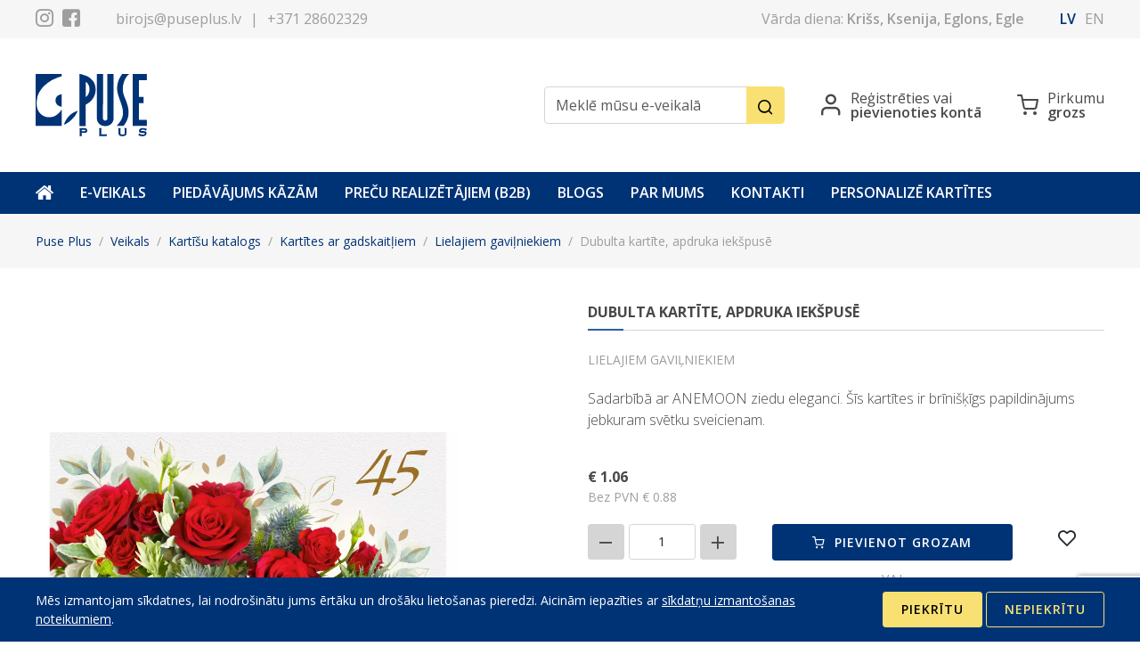

--- FILE ---
content_type: text/html; charset=UTF-8
request_url: https://www.puseplus.lv/veikals/kartisu-katalogs/kartites-ar-gadskaitliem/lielajiem-gavilniekiem/dubulta-kartite-apdruka-iekspuse-45-23791-3079
body_size: 8786
content:
<!DOCTYPE html>
<html class="" lang="lv">
<head>
    <meta charset="utf-8">
    <meta http-equiv="X-UA-Compatible" content="IE=edge">
    <meta name="viewport" content="width=device-width, initial-scale=1">
    <title>Dubulta kartīte, apdruka iekšpusē - Puse Plus</title>
  <meta name="keywords" content="Apsveikumi, kartītes, svētki, daudz laimes, dzimšanas dienā, ziedi, noskaņu kartīte, gadskaitļi, jubilejā " />
  <meta name="description" content="Sadarbībā  ar  ANEMOON ziedu eleganci. &amp;Scaron;īs kartītes ir brīni&amp;scaron;ķīgs papildinājums jebkuram svētku sveicienam." />
  <meta name="canonical" content="https://www.puseplus.lv/veikals/kartisu-katalogs/kartites-ar-gadskaitliem/lielajiem-gavilniekiem/dubulta-kartite-apdruka-iekspuse-45-23791-3079" />
    <meta name="SKYPE_TOOLBAR" content="SKYPE_TOOLBAR_PARSER_COMPATIBLE" />
    <meta name="format-detection" content="telephone=no">
    <link rel="stylesheet" href="/assets/css/compiled.min.css?1678272621" />
    <meta property="og:title" content="Dubulta kartīte, apdruka iekšpusē - Puse Plus" />
    <meta name="twitter:card" content="summary_large_image">
    <meta name="twitter:title" content="Dubulta kartīte, apdruka iekšpusē - Puse Plus" />
    <meta property="og:description" content="Sadarbībā  ar  ANEMOON ziedu eleganci. &amp;Scaron;īs kartītes ir brīni&amp;scaron;ķīgs papildinājums jebkuram svētku sveicienam." />
    <meta name="twitter:description" content="Sadarbībā  ar  ANEMOON ziedu eleganci. &amp;Scaron;īs kartītes ir brīni&amp;scaron;ķīgs papildinājums jebkuram svētku sveicienam." />
  <meta property="og:image" content="https://www.puseplus.lv/cache/images/1025266092/45-23791_3850789811.jpg" />
  <meta property="og:image:width" content="1200" />
  <meta property="og:image:height" content="630" />
  <meta name="twitter:image" content="https://www.puseplus.lv/cache/images/1025266092/45-23791_3850789811.jpg" />
    <meta property="og:url" content="https://www.puseplus.lv/veikals/kartisu-katalogs/kartites-ar-gadskaitliem/lielajiem-gavilniekiem/dubulta-kartite-apdruka-iekspuse-45-23791-3079" />
    <meta name="twitter:url" content="https://www.puseplus.lv/veikals/kartisu-katalogs/kartites-ar-gadskaitliem/lielajiem-gavilniekiem/dubulta-kartite-apdruka-iekspuse-45-23791-3079" />
    <script async src="https://www.googletagmanager.com/gtag/js?id=UA-8916319-36"></script>
                <script>
                    window.dataLayer = window.dataLayer || [];
                    function gtag(){dataLayer.push(arguments)};
                    gtag('js', new Date());
                    gtag('config', 'UA-8916319-36', {"force_ssl":true,"allow_display_features":false,"anonymize_ip":true});
                </script>
        <!--[if lt IE 9]>
    <script src="https://cdnjs.cloudflare.com/ajax/libs/html5shiv/3.7.3/html5shiv.min.js"></script>
    <script src="https://cdnjs.cloudflare.com/ajax/libs/respond.js/1.4.2/respond.min.js"></script>
    <![endif]-->
    <link rel="apple-touch-icon" sizes="57x57" href="/assets/favicons/apple-icon-57x57.png">
    <link rel="apple-touch-icon" sizes="60x60" href="/assets/favicons/apple-icon-60x60.png">
    <link rel="apple-touch-icon" sizes="72x72" href="/assets/favicons/apple-icon-72x72.png">
    <link rel="apple-touch-icon" sizes="76x76" href="/assets/favicons/apple-icon-76x76.png">
    <link rel="apple-touch-icon" sizes="114x114" href="/assets/favicons/apple-icon-114x114.png">
    <link rel="apple-touch-icon" sizes="120x120" href="/assets/favicons/apple-icon-120x120.png">
    <link rel="apple-touch-icon" sizes="144x144" href="/assets/favicons/apple-icon-144x144.png">
    <link rel="apple-touch-icon" sizes="152x152" href="/assets/favicons/apple-icon-152x152.png">
    <link rel="apple-touch-icon" sizes="180x180" href="/assets/favicons/apple-icon-180x180.png">
    <link rel="icon" type="image/png" sizes="192x192"  href="/assets/favicons/android-icon-192x192.png">
    <link rel="icon" type="image/png" sizes="32x32" href="/assets/favicons/favicon-32x32.png">
    <link rel="icon" type="image/png" sizes="96x96" href="/assets/favicons/favicon-96x96.png">
    <link rel="icon" type="image/png" sizes="16x16" href="/assets/favicons/favicon-16x16.png">
    <link rel="manifest" href="/assets/favicons/manifest.json">
    <meta name="msapplication-TileColor" content="#003376">
    <meta name="msapplication-TileImage" content="/assets/favicons/ms-icon-144x144.png">
    <meta name="theme-color" content="#003376">
    <link rel="preconnect" href="https://fonts.googleapis.com">
    <link rel="preconnect" href="https://fonts.gstatic.com" crossorigin>
    <link href="https://fonts.googleapis.com/css2?family=Italianno&family=Open+Sans:ital,wght@0,300;0,400;0,600;0,700;0,800;1,300;1,400;1,600;1,700;1,800&display=swap" rel="stylesheet">
    <meta name="google-site-verification" content="52MkkvpajchsNjW-HpHoahaXLVzxdADUkndHZcCdjIo" />

    </head>

<body>

<div class="section section-header" data-id="header">
    <div class="pre-header d-none d-md-block">
        <div class="container">
            <div class="row align-items-center">
                <div class="col-auto">
                    <div class="row align-items-center">
                        <div class="col-auto">
                            <div class="socials">
            <span><a href="https://www.instagram.com/puseplus" target="_blank" rel="noreferrer" aria-label="Instagram"><span class="icon icon-instagram"></span></a></span>
    
            <span><a href="https://www.facebook.com/PusePlusLtd" target="_blank" rel="noreferrer" aria-label="Facebook"><span class="icon icon-facebook"></span></a></span>
    </div>                        </div>
                        <div class="col-auto">
                            <div class="contacts">
    <span><a href="#" class="email nospam " title="lv puseplus birojs"></a></span>
    <span>|</span>
    <span><a href="tel:+371 28602329">+371 28602329</a></span>
</div>                        </div>
                    </div>
                </div>
                <div class="col">
                    <div class="row align-items-center justify-content-end">
                                                    <div class="col-auto d-none d-lg-block">
                                <div class="name-day">Vārda diena: <b>Krišs, Ksenija, Eglons, Egle</b></div>
                            </div>
                                                <div class="col-auto">
                            <div class="language">
    <span><a href="/veikals/kartisu-katalogs/kartites-ar-gadskaitliem/lielajiem-gavilniekiem/dubulta-kartite-apdruka-iekspuse-45-23791-3079" class=" active">lv</a></span><span><a href="/en/shop/greeting-cards-catalogue/cards-with-celebrating-years/for-the-great-anniversaries/dubulta-kartite-apdruka-iekspuse-45-23791-3079" class="">en</a></span></div>                        </div>
                    </div>
                </div>
            </div>
        </div>
    </div>

    
    <div class="main-header">
        <div class="container">
            <div class="row align-items-center">
                <div class="col-4 col-sm-auto col-md-3 col-lg-2">
                    <a href="/" class="logo">
                        <img src="/assets/img/logo.svg" alt="Puse Plus">
                    </a>
                </div>
                <div class="col d-none d-lg-block"></div>
                <div class="col-auto col-xl-3 d-none d-lg-block">
                    <form action="/meklesana" method="get">
                        <div class="input-group">
                                                        <input type="text" value="" name="q" id="search" class="form-control" placeholder="Meklē mūsu e-veikalā" aria-label="Meklē mūsu e-veikalā" aria-describedby="button-search">
                            <button class="btn btn-secondary" type="submit" id="button-search" aria-label="Meklēt"><span class="icon icon-magnifier"></span></button>
                        </div>
                    </form>
                </div>
                <div class="col col-lg-auto">
                    <div class="row align-items-center justify-content-end gx-4 gx-md-6 actions">
                        <div class="col-auto d-block d-lg-none">
                            <a href="/meklesana">
                                <span class="icon icon-magnifier"></span>
                                <span class="visually-hidden">Meklēt</span>
                            </a>
                        </div>

                        <div class="col-auto">
                                                            <a href="/lietotaja-konts" data-bs-toggle="modal" data-bs-target="#loginModal" title="Reģistrēties vai pievienoties kontā">
                                    <span class="icon icon-profile"></span>
                                    <span class="title d-none d-md-inline-block">Reģistrēties vai<b>pievienoties kontā</b></span>
                                </a>
                                                    </div>

                        
                        <div class="col-auto">
                            <a href="/grozs" class="cart" title="Pirkumu grozs">
                                <span class="icon icon-cart"></span>
                                <span class="title d-none d-md-inline-block">Pirkumu<b>grozs</b></span>
                                <span class="badge rounded-pill" style="display: none;">
                                    <span class="qty">0</span> <span class="visually-hidden">preces</span>
                                </span>
                            </a>
                        </div>
                    </div>
                </div>
                <div class="col-auto d-md-none">
                    <button class="hamburger hamburger--slider-r" type="button" data-bs-toggle="collapse" data-bs-target="#navbar" aria-controls="navbar" aria-expanded="false" aria-label="Izvēlne">
                        <span class="hamburger-box">
                            <span class="hamburger-inner"></span>
                        </span>
                    </button>
                </div>
            </div>
        </div>
    </div>

    <div class="navigation">
        <div class="container">
            <div class="row">
                <div class="col-12">
                    <div class="navbar navbar-expand-md">
                        <div class="collapse navbar-collapse" id="navbar">
                            <ul class="nav navbar-nav">
                                <li class="nav-item item-0 d-none d-md-block "><a href="/" title="Sākums" class="nav-link"><span class="icon icon-home"></span></a></li>
                                <li  class="nav-item item-1"><a href="/veikals" title="E-veikals"   class="nav-link"><span>E-veikals</span></a></li><li  class="nav-item item-2"><a href="/veikals/kazas" title="Piedāvājums kāzām"   class="nav-link"><span>Piedāvājums kāzām</span></a></li><li  class="nav-item item-3"><a href="/precu-realizetajiem-b2b" title="Preču realizētājiem (B2B)"   class="nav-link"><span>Preču realizētājiem (B2B)</span></a></li><li  class="nav-item item-4"><a href="/blogs" title="Blogs"   class="nav-link"><span>Blogs</span></a></li><li  class="nav-item item-5"><a href="/par-mums" title="Par mums"   class="nav-link"><span>Par mums</span></a></li><li  class="nav-item item-6"><a href="/kontakti" title="Kontakti"   class="nav-link"><span>Kontakti</span></a></li><li  class="nav-item item-7"><a href="/personalize-kartites" title="Personalizē kartītes"   class="nav-link"><span>Personalizē kartītes</span></a></li>                            </ul>

                            <div class="row pt-4 d-md-none">
                                <div class="col-12 pb-4">
                                    <div class="contacts">
    <span><a href="#" class="email nospam " title="lv puseplus birojs"></a></span>
    <span>|</span>
    <span><a href="tel:+371 28602329">+371 28602329</a></span>
</div>                                </div>
                                <div class="col-12 pb-4">
                                    <div class="socials">
            <span><a href="https://www.instagram.com/puseplus" target="_blank" rel="noreferrer" aria-label="Instagram"><span class="icon icon-instagram"></span></a></span>
    
            <span><a href="https://www.facebook.com/PusePlusLtd" target="_blank" rel="noreferrer" aria-label="Facebook"><span class="icon icon-facebook"></span></a></span>
    </div>                                </div>
                                <div class="col-12 pb-4">
                                    <div class="language">
    <span><a href="/veikals/kartisu-katalogs/kartites-ar-gadskaitliem/lielajiem-gavilniekiem/dubulta-kartite-apdruka-iekspuse-45-23791-3079" class=" active">lv</a></span><span><a href="/en/shop/greeting-cards-catalogue/cards-with-celebrating-years/for-the-great-anniversaries/dubulta-kartite-apdruka-iekspuse-45-23791-3079" class="">en</a></span></div>                                </div>
                            </div>
                        </div>
                    </div>
                </div>
            </div>
        </div>
    </div>
</div>

<div class="section section-breadcrumb">
    <div class="container">
        <div class="row">
            <div class="col-12">
                <nav aria-label="breadcrumb">
                    <ol class="breadcrumb">
                        <li class="breadcrumb-item"><a href="/"><span class="d-none d-md-inline-block">Puse Plus</span><span class="icon icon-home d-md-none"></span><span class="visually-hidden">Sākums</span></a></li><li class="breadcrumb-item"><a href="/veikals"><span >Veikals</span></a></li><li class="breadcrumb-item"><a href="/veikals/kartisu-katalogs"><span >Kartīšu katalogs</span></a></li><li class="breadcrumb-item"><a href="/veikals/kartisu-katalogs/kartites-ar-gadskaitliem"><span >Kartītes ar gadskaitļiem</span></a></li><li class="breadcrumb-item"><a href="/veikals/kartisu-katalogs/kartites-ar-gadskaitliem/lielajiem-gavilniekiem"><span >Lielajiem gaviļniekiem</span></a></li><li class="breadcrumb-item active">Dubulta kartīte, apdruka iekšpusē</li>                    </ol>
                </nav>
            </div>
        </div>
    </div>
</div>
<div class="section section-product" itemscope itemtype="https://schema.org/Product">
    <div class="container">
        <div class="row justify-content-center justify-content-lg-between">
            <div class="col-11 col-sm-9 col-md-7 col-lg-5">
                <div class="block">
                                            <div id="puseplus6974cba9e5890" class="carousel slide carousel-fade" data-bs-ride="carousel">
                            <div class="row">
                                <div class="col-12">
                                    <div class="relative">
                                        <div class="carousel-inner">
                                            <div class="carousel-item active">
    <div class="product-image image zoom">
                <img src="/cache/images/1025266092/dubulta-kartite-apdruka-iekspuse_871058339.webp" srcset="/cache/images/1025266092/dubulta-kartite-apdruka-iekspuse_2839689357.webp 2x" data-src="/cache/images/1025266092/dubulta-kartite-apdruka-iekspuse_2839689357.webp" alt="Dubulta kartīte, apdruka iekšpusē" title="Dubulta kartīte, apdruka iekšpusē" itemprop="image">
    </div>
</div><div class="carousel-item ">
    <div class="product-image image zoom">
                <img src="/cache/images/1025266092/dubulta-kartite-apdruka-iekspuse_3764965892.webp" srcset="/cache/images/1025266092/dubulta-kartite-apdruka-iekspuse_576938247.webp 2x" data-src="/cache/images/1025266092/dubulta-kartite-apdruka-iekspuse_576938247.webp" alt="Dubulta kartīte, apdruka iekšpusē" title="Dubulta kartīte, apdruka iekšpusē" itemprop="image">
    </div>
</div>                                        </div>
                                        <a class="carousel-control-prev" data-bs-target="#puseplus6974cba9e5890" role="button" data-bs-slide="prev">
                                            <span class="icon icon-chevron-left" aria-hidden="true"></span>
                                            <span class="visually-hidden">Atpakaļ</span>
                                        </a>
                                        <a class="carousel-control-next"  data-bs-target="#puseplus6974cba9e5890" role="button" data-bs-slide="next">
                                            <span class="icon icon-chevron-right" aria-hidden="true"></span>
                                            <span class="visually-hidden">Tālāk</span>
                                        </a>
                                    </div>
                                </div>
                            </div>
                            <div class="row carousel-indicators thumbs g-4 mt-lg-6">
                                    <div class="col-3">
    <a data-bs-target="#puseplus6974cba9e5890" data-bs-slide-to="0" class="active">
                <img src="/cache/images/1025266092/dubulta-kartite-apdruka-iekspuse_4131989922.webp" srcset="/cache/images/1025266092/dubulta-kartite-apdruka-iekspuse_1220203383.webp 2x" alt="Dubulta kartīte, apdruka iekšpusē" title="Dubulta kartīte, apdruka iekšpusē">
    </a>
</div><div class="col-3">
    <a data-bs-target="#puseplus6974cba9e5890" data-bs-slide-to="1" class="">
                <img src="/cache/images/1025266092/dubulta-kartite-apdruka-iekspuse_1523525267.webp" srcset="/cache/images/1025266092/dubulta-kartite-apdruka-iekspuse_4226331192.webp 2x" alt="Dubulta kartīte, apdruka iekšpusē" title="Dubulta kartīte, apdruka iekšpusē">
    </a>
</div>                            </div>
                        </div>
                    
                    <div class="badges">
                        
                                            </div>
                </div>
            </div>
            <div class="col-12 col-lg-6 mt-6 mt-lg-0">
                
                <h1 class="main-heading" itemprop="name">Dubulta kartīte, apdruka iekšpusē</h1>
                <div>
                    <a href="/veikals/kartisu-katalogs/kartites-ar-gadskaitliem/lielajiem-gavilniekiem" class="category" itemprop="category"><span>Lielajiem gaviļniekiem</span></a>
                </div>

                                    <p itemprop="description">Sadarbībā  ar  ANEMOON ziedu eleganci. Šīs kartītes ir brīnišķīgs papildinājums jebkuram svētku sveicienam.</p>
                
                <div class="row align-items-center mt-6">
                    <div class="col-auto">
                        <div itemprop="offers" itemscope itemtype="https://schema.org/Offer">
                            <div class="price">
                                                                <span itemprop="price" content="1.06">€ 1.06</span>
                                <span itemprop="priceCurrency" content="EUR" class="d-none"></span>
                            </div>
                            <div class="base-price">Bez PVN € 0.88</div>
                            <link itemprop="availability" href="http://schema.org/InStock" />
                            <meta itemprop="priceValidUntil" content="2027-01-24" />
                        </div>

                        <div itemprop="aggregateRating" itemtype="https://schema.org/AggregateRating" itemscope></div>
                    </div>
                    <div class="col text-end d-md-none d-lg-block d-xl-none">
                            <a href="#" data-bs-toggle="popover" data-bs-trigger="focus" data-bs-content="Pievienojies savam Puse Plus kontam un varēsi ievietot preces savā vēlmju sarakstā." class="btn btn-xs btn-add-to-wishlist">
        <span class="icon icon-heart"></span>
        <span class="icon icon-heart-filled hover"></span>
        <span class="visually-hidden">Vēlmju saraksts</span>
    </a>


                    </div>
                </div>

                <div class="mt-4">
                                            <form action="?cart=3079&mode=item_add" method="post">
                            <div class="alert alert-success text-center" style="display: none;"></div>
                            <div class="alert alert-danger text-center" style="display: none;"></div>

                            <div class="row align-items-start">
                                <div class="col-12 col-sm col-md-4 col-lg col-xl-4">
                                    <div class="row gx-1 fake-number product-quantity flex-nowrap" data-init="1">
                                        <div class="col-auto">
                                            <button class="btn btn-gray btn-sm down" type="button"><span class="icon icon-minus"></span></button>
                                        </div>
                                        <div class="col">
                                            <input type="text" class="form-control form-control-sm text-center" name="qty" value="1">
                                        </div>
                                        <div class="col-auto">
                                            <button class="btn btn-gray btn-sm up" type="button"><span class="icon icon-plus"></span></button>
                                        </div>
                                    </div>
                                </div>
                                <div class="col-12 col-sm-auto col-xl-6 mt-2 mt-sm-0">
                                    
                                    <button type="submit" class="btn btn-primary btn-sm add-to-cart w-100">
                                        <span class="icon icon-cart">
                                            <svg class="icon-check" x="0px" y="0px" viewBox="0 0 200 200" overflow="inherit" preserveAspectRatio="xMidYMid meet">
                                                <polyline class="check" fill="none" stroke="#ffffff" stroke-width="24" stroke-linecap="round" stroke-linejoin="round" points="20.1,92.6 78.3,150.8 179.9,49.2 "/>
                                            </svg>
                                        </span><span>Pievienot grozam</span>
                                    </button>

                                                                            <div class="customize">
                                            <div class="spacer">vai</div>
                                            <div>
                                                <a href="/personalize-kartites/katalogs/dubulta-kartite-apdruka-iekspuse-45-23791-3079" class="btn btn-customize btn-sm w-100"><span class="icon icon-write-in"></span><span class="ms-auto me-auto">Personalizēt<br/>apsveikumu</span></a>
                                            </div>
                                        </div>
                                                                    </div>
                                <div class="col d-none d-md-inline-block d-lg-none d-xl-inline-block">
                                        <a href="#" data-bs-toggle="popover" data-bs-trigger="focus" data-bs-content="Pievienojies savam Puse Plus kontam un varēsi ievietot preces savā vēlmju sarakstā." class="btn btn-xs btn-add-to-wishlist">
        <span class="icon icon-heart"></span>
        <span class="icon icon-heart-filled hover"></span>
        <span class="visually-hidden">Vēlmju saraksts</span>
    </a>


                                </div>
                            </div>
                        </form>
                                    </div>

                <div class="attributes mt-6">
                    <ul>
                        <li class="mb-2"><b>Produkta kods:</b>45-23791</li>
                                                    <li><b>Izmērs:</b>10,5x21</li>
                                                    <li><b>Kartītes orientācija:</b>Horizontāla</li>
                                                    <li><b>Teksts iekšpusē:</b>Nē</li>
                                                    <li><b>Zīmols:</b>Puse Plus</li>
                                                    <li><b>Aploksne:</b>Jā</li>
                                                    <li><b>Personalizēt apsveikumu:</b>Jā</li>
                                                    <li><b>Apdare:</b>Pārklāta ar glitera spīdumiem</li>
                                            </ul>
                </div>
            </div>
        </div>
    </div>
</div>

    <div class="section section-products-related">
        <div class="container">
            <div class="row">
                <div class="col-12 col-md-6 col-lg-3">
                    <h1 class="main-heading">Līdzīgi produkti</h1>
                </div>
            </div>
            <div class="row products-grid slick-slider autoplay">
                <div class="col-6 col-md-3 item">
    <div class="content d-flex flex-column">
        <a href="/veikals/kartisu-katalogs/kartites-ar-gadskaitliem/dubulta-kartite-apdruka-iekspuse-55-23273-2406" class="block" title="Atvērt Dubulta kartīte, apdruka iekšpusē 55-23273">
            <div class="image">
                
                                    <img src="/cache/images/1214515923/default_2682148857.png" data-src="/cache/images/2532922929/dubulta-kartite-apdruka-iekspuse-55-23273_2776693796.webp" data-src-retina="/cache/images/2532922929/dubulta-kartite-apdruka-iekspuse-55-23273_1818013648.webp" alt="Dubulta kartīte, apdruka iekšpusē 55-23273">
                
                <div class="badges">
                    
                                    </div>

                                    <div class="customization">
                        <div class="icon icon-write-in"></div>
                        <div>Personalizēt<br/>apsveikumu</div>
                    </div>
                            </div>
        </a>
        <h1><a href="/veikals/kartisu-katalogs/kartites-ar-gadskaitliem/dubulta-kartite-apdruka-iekspuse-55-23273-2406" title="Atvērt Dubulta kartīte, apdruka iekšpusē 55-23273">Dubulta kartīte, apdruka iekšpusē</a></h1>
        <div class="category">55-23273 / <span>Kartītes ar gadskaitļiem</span></div>

        <div class="details mt-auto">
            <div class="row align-items-center g-0">
                <div class="col">
                    <div class="price">
                                                <span>€ 1.06</span>
                    </div>
                </div>
                <div class="col-auto">
                        <a href="#" data-bs-toggle="popover" data-bs-trigger="focus" data-bs-content="Pievienojies savam Puse Plus kontam un varēsi ievietot preces savā vēlmju sarakstā." class="btn btn-xs btn-add-to-wishlist">
        <span class="icon icon-heart"></span>
        <span class="icon icon-heart-filled hover"></span>
        <span class="visually-hidden">Vēlmju saraksts</span>
    </a>


                </div>

                <div class="col-12 mt-2 col-sm-auto mt-sm-0">
            <form action="?cart=2406&mode=item_add" method="post" class="">
                            <button type="submit" class="btn btn-primary btn-xs add-to-cart w-100 d-sm-none" title="Pievienot grozam Dubulta kartīte, apdruka iekšpusē 55-23273">
                    <span class="icon icon-cart">
                        <svg class="icon-check" x="0px" y="0px" viewBox="0 0 200 200" overflow="inherit" preserveAspectRatio="xMidYMid meet">
                            <polyline class="check" fill="none" stroke="#ffffff" stroke-width="24" stroke-linecap="round" stroke-linejoin="round" points="20.1,92.6 78.3,150.8 179.9,49.2 "/>
                        </svg>
                    </span><span>Pirkt</span>
                </button>

                <button type="submit" class="btn btn-primary btn-xs add-to-cart d-none d-sm-inline-block" title="Pievienot grozam Dubulta kartīte, apdruka iekšpusē 55-23273">
                    <span class="icon icon-cart">
                        <svg class="icon-check" x="0px" y="0px" viewBox="0 0 200 200" overflow="inherit" preserveAspectRatio="xMidYMid meet">
                            <polyline class="check" fill="none" stroke="#ffffff" stroke-width="24" stroke-linecap="round" stroke-linejoin="round" points="20.1,92.6 78.3,150.8 179.9,49.2 "/>
                        </svg>
                    </span><span>Pirkt</span>
                </button>
                    </form>
    </div>            </div>
        </div>
    </div>
</div>
<div class="col-6 col-md-3 item">
    <div class="content d-flex flex-column">
        <a href="/veikals/kartisu-katalogs/kartites-ar-gadskaitliem/dubulta-kartite-apdruka-iekspuse-30-23838-3563" class="block" title="Atvērt Dubulta kartīte, apdruka iekšpusē 30-23838">
            <div class="image">
                
                                    <img src="/cache/images/1214515923/default_2682148857.png" data-src="/cache/images/1860078614/dubulta-kartite-apdruka-iekspuse-30-23838_1113435590.webp" data-src-retina="/cache/images/1860078614/dubulta-kartite-apdruka-iekspuse-30-23838_2340552242.webp" alt="Dubulta kartīte, apdruka iekšpusē 30-23838">
                
                <div class="badges">
                    
                                    </div>

                                    <div class="customization">
                        <div class="icon icon-write-in"></div>
                        <div>Personalizēt<br/>apsveikumu</div>
                    </div>
                            </div>
        </a>
        <h1><a href="/veikals/kartisu-katalogs/kartites-ar-gadskaitliem/dubulta-kartite-apdruka-iekspuse-30-23838-3563" title="Atvērt Dubulta kartīte, apdruka iekšpusē 30-23838">Dubulta kartīte, apdruka iekšpusē</a></h1>
        <div class="category">30-23838 / <span>Kartītes ar gadskaitļiem</span></div>

        <div class="details mt-auto">
            <div class="row align-items-center g-0">
                <div class="col">
                    <div class="price">
                                                <span>€ 1.06</span>
                    </div>
                </div>
                <div class="col-auto">
                        <a href="#" data-bs-toggle="popover" data-bs-trigger="focus" data-bs-content="Pievienojies savam Puse Plus kontam un varēsi ievietot preces savā vēlmju sarakstā." class="btn btn-xs btn-add-to-wishlist">
        <span class="icon icon-heart"></span>
        <span class="icon icon-heart-filled hover"></span>
        <span class="visually-hidden">Vēlmju saraksts</span>
    </a>


                </div>

                <div class="col-12 mt-2 col-sm-auto mt-sm-0">
            <form action="?cart=3563&mode=item_add" method="post" class="">
                            <button type="submit" class="btn btn-primary btn-xs add-to-cart w-100 d-sm-none" title="Pievienot grozam Dubulta kartīte, apdruka iekšpusē 30-23838">
                    <span class="icon icon-cart">
                        <svg class="icon-check" x="0px" y="0px" viewBox="0 0 200 200" overflow="inherit" preserveAspectRatio="xMidYMid meet">
                            <polyline class="check" fill="none" stroke="#ffffff" stroke-width="24" stroke-linecap="round" stroke-linejoin="round" points="20.1,92.6 78.3,150.8 179.9,49.2 "/>
                        </svg>
                    </span><span>Pirkt</span>
                </button>

                <button type="submit" class="btn btn-primary btn-xs add-to-cart d-none d-sm-inline-block" title="Pievienot grozam Dubulta kartīte, apdruka iekšpusē 30-23838">
                    <span class="icon icon-cart">
                        <svg class="icon-check" x="0px" y="0px" viewBox="0 0 200 200" overflow="inherit" preserveAspectRatio="xMidYMid meet">
                            <polyline class="check" fill="none" stroke="#ffffff" stroke-width="24" stroke-linecap="round" stroke-linejoin="round" points="20.1,92.6 78.3,150.8 179.9,49.2 "/>
                        </svg>
                    </span><span>Pirkt</span>
                </button>
                    </form>
    </div>            </div>
        </div>
    </div>
</div>
<div class="col-6 col-md-3 item">
    <div class="content d-flex flex-column">
        <a href="/veikals/kartisu-katalogs/kartites-ar-gadskaitliem/dubulta-kartite-apdruka-iekspuse-85-23837-3565" class="block" title="Atvērt Dubulta kartīte, apdruka iekšpusē 85-23837">
            <div class="image">
                
                                    <img src="/cache/images/1214515923/default_2682148857.png" data-src="/cache/images/1860078614/dubulta-kartite-apdruka-iekspuse-85-23837_4230747351.webp" data-src-retina="/cache/images/1860078614/dubulta-kartite-apdruka-iekspuse-85-23837_904939299.webp" alt="Dubulta kartīte, apdruka iekšpusē 85-23837">
                
                <div class="badges">
                    
                                    </div>

                                    <div class="customization">
                        <div class="icon icon-write-in"></div>
                        <div>Personalizēt<br/>apsveikumu</div>
                    </div>
                            </div>
        </a>
        <h1><a href="/veikals/kartisu-katalogs/kartites-ar-gadskaitliem/dubulta-kartite-apdruka-iekspuse-85-23837-3565" title="Atvērt Dubulta kartīte, apdruka iekšpusē 85-23837">Dubulta kartīte, apdruka iekšpusē</a></h1>
        <div class="category">85-23837 / <span>Kartītes ar gadskaitļiem</span></div>

        <div class="details mt-auto">
            <div class="row align-items-center g-0">
                <div class="col">
                    <div class="price">
                                                <span>€ 1.06</span>
                    </div>
                </div>
                <div class="col-auto">
                        <a href="#" data-bs-toggle="popover" data-bs-trigger="focus" data-bs-content="Pievienojies savam Puse Plus kontam un varēsi ievietot preces savā vēlmju sarakstā." class="btn btn-xs btn-add-to-wishlist">
        <span class="icon icon-heart"></span>
        <span class="icon icon-heart-filled hover"></span>
        <span class="visually-hidden">Vēlmju saraksts</span>
    </a>


                </div>

                <div class="col-12 mt-2 col-sm-auto mt-sm-0">
            <form action="?cart=3565&mode=item_add" method="post" class="">
                            <button type="submit" class="btn btn-primary btn-xs add-to-cart w-100 d-sm-none" title="Pievienot grozam Dubulta kartīte, apdruka iekšpusē 85-23837">
                    <span class="icon icon-cart">
                        <svg class="icon-check" x="0px" y="0px" viewBox="0 0 200 200" overflow="inherit" preserveAspectRatio="xMidYMid meet">
                            <polyline class="check" fill="none" stroke="#ffffff" stroke-width="24" stroke-linecap="round" stroke-linejoin="round" points="20.1,92.6 78.3,150.8 179.9,49.2 "/>
                        </svg>
                    </span><span>Pirkt</span>
                </button>

                <button type="submit" class="btn btn-primary btn-xs add-to-cart d-none d-sm-inline-block" title="Pievienot grozam Dubulta kartīte, apdruka iekšpusē 85-23837">
                    <span class="icon icon-cart">
                        <svg class="icon-check" x="0px" y="0px" viewBox="0 0 200 200" overflow="inherit" preserveAspectRatio="xMidYMid meet">
                            <polyline class="check" fill="none" stroke="#ffffff" stroke-width="24" stroke-linecap="round" stroke-linejoin="round" points="20.1,92.6 78.3,150.8 179.9,49.2 "/>
                        </svg>
                    </span><span>Pirkt</span>
                </button>
                    </form>
    </div>            </div>
        </div>
    </div>
</div>
<div class="col-6 col-md-3 item">
    <div class="content d-flex flex-column">
        <a href="/veikals/kartisu-katalogs/kartites-ar-gadskaitliem/dubulta-kartite-apdruka-iekspuse-35-24744-4567" class="block" title="Atvērt Dubulta kartīte, apdruka iekšpusē 35-24744">
            <div class="image">
                
                                    <img src="/cache/images/1214515923/default_2682148857.png" data-src="/cache/images/3311459900/dubulta-kartite-apdruka-iekspuse-35-24744_3056284868.webp" data-src-retina="/cache/images/3311459900/dubulta-kartite-apdruka-iekspuse-35-24744_2146920240.webp" alt="Dubulta kartīte, apdruka iekšpusē 35-24744">
                
                <div class="badges">
                    
                                    </div>

                                    <div class="customization">
                        <div class="icon icon-write-in"></div>
                        <div>Personalizēt<br/>apsveikumu</div>
                    </div>
                            </div>
        </a>
        <h1><a href="/veikals/kartisu-katalogs/kartites-ar-gadskaitliem/dubulta-kartite-apdruka-iekspuse-35-24744-4567" title="Atvērt Dubulta kartīte, apdruka iekšpusē 35-24744">Dubulta kartīte, apdruka iekšpusē</a></h1>
        <div class="category">35-24744 / <span>Kartītes ar gadskaitļiem</span></div>

        <div class="details mt-auto">
            <div class="row align-items-center g-0">
                <div class="col">
                    <div class="price">
                                                <span>€ 1.06</span>
                    </div>
                </div>
                <div class="col-auto">
                        <a href="#" data-bs-toggle="popover" data-bs-trigger="focus" data-bs-content="Pievienojies savam Puse Plus kontam un varēsi ievietot preces savā vēlmju sarakstā." class="btn btn-xs btn-add-to-wishlist">
        <span class="icon icon-heart"></span>
        <span class="icon icon-heart-filled hover"></span>
        <span class="visually-hidden">Vēlmju saraksts</span>
    </a>


                </div>

                <div class="col-12 mt-2 col-sm-auto mt-sm-0">
            <form action="?cart=4567&mode=item_add" method="post" class="">
                            <button type="submit" class="btn btn-primary btn-xs add-to-cart w-100 d-sm-none" title="Pievienot grozam Dubulta kartīte, apdruka iekšpusē 35-24744">
                    <span class="icon icon-cart">
                        <svg class="icon-check" x="0px" y="0px" viewBox="0 0 200 200" overflow="inherit" preserveAspectRatio="xMidYMid meet">
                            <polyline class="check" fill="none" stroke="#ffffff" stroke-width="24" stroke-linecap="round" stroke-linejoin="round" points="20.1,92.6 78.3,150.8 179.9,49.2 "/>
                        </svg>
                    </span><span>Pirkt</span>
                </button>

                <button type="submit" class="btn btn-primary btn-xs add-to-cart d-none d-sm-inline-block" title="Pievienot grozam Dubulta kartīte, apdruka iekšpusē 35-24744">
                    <span class="icon icon-cart">
                        <svg class="icon-check" x="0px" y="0px" viewBox="0 0 200 200" overflow="inherit" preserveAspectRatio="xMidYMid meet">
                            <polyline class="check" fill="none" stroke="#ffffff" stroke-width="24" stroke-linecap="round" stroke-linejoin="round" points="20.1,92.6 78.3,150.8 179.9,49.2 "/>
                        </svg>
                    </span><span>Pirkt</span>
                </button>
                    </form>
    </div>            </div>
        </div>
    </div>
</div>
<div class="col-6 col-md-3 item">
    <div class="content d-flex flex-column">
        <a href="/veikals/kartisu-katalogs/kartites-ar-gadskaitliem/dubulta-kartite-apdruka-iekspuse-30-25124-5578" class="block" title="Atvērt Dubulta kartīte, apdruka iekšpusē 30-25124">
            <div class="image">
                
                                    <img src="/cache/images/1214515923/default_2682148857.png" data-src="/cache/images/3294681524/dubulta-kartite-apdruka-iekspuse-30-25124_982974521.webp" data-src-retina="/cache/images/3294681524/dubulta-kartite-apdruka-iekspuse-30-25124_4081800141.webp" alt="Dubulta kartīte, apdruka iekšpusē 30-25124">
                
                <div class="badges">
                    
                                    </div>

                                    <div class="customization">
                        <div class="icon icon-write-in"></div>
                        <div>Personalizēt<br/>apsveikumu</div>
                    </div>
                            </div>
        </a>
        <h1><a href="/veikals/kartisu-katalogs/kartites-ar-gadskaitliem/dubulta-kartite-apdruka-iekspuse-30-25124-5578" title="Atvērt Dubulta kartīte, apdruka iekšpusē 30-25124">Dubulta kartīte, apdruka iekšpusē</a></h1>
        <div class="category">30-25124 / <span>Kartītes ar gadskaitļiem</span></div>

        <div class="details mt-auto">
            <div class="row align-items-center g-0">
                <div class="col">
                    <div class="price">
                                                <span>€ 1.06</span>
                    </div>
                </div>
                <div class="col-auto">
                        <a href="#" data-bs-toggle="popover" data-bs-trigger="focus" data-bs-content="Pievienojies savam Puse Plus kontam un varēsi ievietot preces savā vēlmju sarakstā." class="btn btn-xs btn-add-to-wishlist">
        <span class="icon icon-heart"></span>
        <span class="icon icon-heart-filled hover"></span>
        <span class="visually-hidden">Vēlmju saraksts</span>
    </a>


                </div>

                <div class="col-12 mt-2 col-sm-auto mt-sm-0">
            <form action="?cart=5578&mode=item_add" method="post" class="">
                            <button type="submit" class="btn btn-primary btn-xs add-to-cart w-100 d-sm-none" title="Pievienot grozam Dubulta kartīte, apdruka iekšpusē 30-25124">
                    <span class="icon icon-cart">
                        <svg class="icon-check" x="0px" y="0px" viewBox="0 0 200 200" overflow="inherit" preserveAspectRatio="xMidYMid meet">
                            <polyline class="check" fill="none" stroke="#ffffff" stroke-width="24" stroke-linecap="round" stroke-linejoin="round" points="20.1,92.6 78.3,150.8 179.9,49.2 "/>
                        </svg>
                    </span><span>Pirkt</span>
                </button>

                <button type="submit" class="btn btn-primary btn-xs add-to-cart d-none d-sm-inline-block" title="Pievienot grozam Dubulta kartīte, apdruka iekšpusē 30-25124">
                    <span class="icon icon-cart">
                        <svg class="icon-check" x="0px" y="0px" viewBox="0 0 200 200" overflow="inherit" preserveAspectRatio="xMidYMid meet">
                            <polyline class="check" fill="none" stroke="#ffffff" stroke-width="24" stroke-linecap="round" stroke-linejoin="round" points="20.1,92.6 78.3,150.8 179.9,49.2 "/>
                        </svg>
                    </span><span>Pirkt</span>
                </button>
                    </form>
    </div>            </div>
        </div>
    </div>
</div>
<div class="col-6 col-md-3 item">
    <div class="content d-flex flex-column">
        <a href="/veikals/kartisu-katalogs/kartites-ar-gadskaitliem/dubulta-kartite-apdruka-iekspuse-55-25128-5582" class="block" title="Atvērt Dubulta kartīte, apdruka iekšpusē 55-25128">
            <div class="image">
                
                                    <img src="/cache/images/1214515923/default_2682148857.png" data-src="/cache/images/3294681524/dubulta-kartite-apdruka-iekspuse-55-25128_110212222.webp" data-src-retina="/cache/images/3294681524/dubulta-kartite-apdruka-iekspuse-55-25128_3477989258.webp" alt="Dubulta kartīte, apdruka iekšpusē 55-25128">
                
                <div class="badges">
                    
                                    </div>

                                    <div class="customization">
                        <div class="icon icon-write-in"></div>
                        <div>Personalizēt<br/>apsveikumu</div>
                    </div>
                            </div>
        </a>
        <h1><a href="/veikals/kartisu-katalogs/kartites-ar-gadskaitliem/dubulta-kartite-apdruka-iekspuse-55-25128-5582" title="Atvērt Dubulta kartīte, apdruka iekšpusē 55-25128">Dubulta kartīte, apdruka iekšpusē</a></h1>
        <div class="category">55-25128 / <span>Kartītes ar gadskaitļiem</span></div>

        <div class="details mt-auto">
            <div class="row align-items-center g-0">
                <div class="col">
                    <div class="price">
                                                <span>€ 1.06</span>
                    </div>
                </div>
                <div class="col-auto">
                        <a href="#" data-bs-toggle="popover" data-bs-trigger="focus" data-bs-content="Pievienojies savam Puse Plus kontam un varēsi ievietot preces savā vēlmju sarakstā." class="btn btn-xs btn-add-to-wishlist">
        <span class="icon icon-heart"></span>
        <span class="icon icon-heart-filled hover"></span>
        <span class="visually-hidden">Vēlmju saraksts</span>
    </a>


                </div>

                <div class="col-12 mt-2 col-sm-auto mt-sm-0">
            <form action="?cart=5582&mode=item_add" method="post" class="">
                            <button type="submit" class="btn btn-primary btn-xs add-to-cart w-100 d-sm-none" title="Pievienot grozam Dubulta kartīte, apdruka iekšpusē 55-25128">
                    <span class="icon icon-cart">
                        <svg class="icon-check" x="0px" y="0px" viewBox="0 0 200 200" overflow="inherit" preserveAspectRatio="xMidYMid meet">
                            <polyline class="check" fill="none" stroke="#ffffff" stroke-width="24" stroke-linecap="round" stroke-linejoin="round" points="20.1,92.6 78.3,150.8 179.9,49.2 "/>
                        </svg>
                    </span><span>Pirkt</span>
                </button>

                <button type="submit" class="btn btn-primary btn-xs add-to-cart d-none d-sm-inline-block" title="Pievienot grozam Dubulta kartīte, apdruka iekšpusē 55-25128">
                    <span class="icon icon-cart">
                        <svg class="icon-check" x="0px" y="0px" viewBox="0 0 200 200" overflow="inherit" preserveAspectRatio="xMidYMid meet">
                            <polyline class="check" fill="none" stroke="#ffffff" stroke-width="24" stroke-linecap="round" stroke-linejoin="round" points="20.1,92.6 78.3,150.8 179.9,49.2 "/>
                        </svg>
                    </span><span>Pirkt</span>
                </button>
                    </form>
    </div>            </div>
        </div>
    </div>
</div>
<div class="col-6 col-md-3 item">
    <div class="content d-flex flex-column">
        <a href="/veikals/kartisu-katalogs/kartites-ar-gadskaitliem/dubulta-kartite-apdruka-iekspuse-75-25130-5585" class="block" title="Atvērt Dubulta kartīte, apdruka iekšpusē 75-25130">
            <div class="image">
                
                                    <img src="/cache/images/1214515923/default_2682148857.png" data-src="/cache/images/3294681524/dubulta-kartite-apdruka-iekspuse-75-25130_3582185155.webp" data-src-retina="/cache/images/3294681524/dubulta-kartite-apdruka-iekspuse-75-25130_476028215.webp" alt="Dubulta kartīte, apdruka iekšpusē 75-25130">
                
                <div class="badges">
                    
                                    </div>

                                    <div class="customization">
                        <div class="icon icon-write-in"></div>
                        <div>Personalizēt<br/>apsveikumu</div>
                    </div>
                            </div>
        </a>
        <h1><a href="/veikals/kartisu-katalogs/kartites-ar-gadskaitliem/dubulta-kartite-apdruka-iekspuse-75-25130-5585" title="Atvērt Dubulta kartīte, apdruka iekšpusē 75-25130">Dubulta kartīte, apdruka iekšpusē</a></h1>
        <div class="category">75-25130 / <span>Kartītes ar gadskaitļiem</span></div>

        <div class="details mt-auto">
            <div class="row align-items-center g-0">
                <div class="col">
                    <div class="price">
                                                <span>€ 1.06</span>
                    </div>
                </div>
                <div class="col-auto">
                        <a href="#" data-bs-toggle="popover" data-bs-trigger="focus" data-bs-content="Pievienojies savam Puse Plus kontam un varēsi ievietot preces savā vēlmju sarakstā." class="btn btn-xs btn-add-to-wishlist">
        <span class="icon icon-heart"></span>
        <span class="icon icon-heart-filled hover"></span>
        <span class="visually-hidden">Vēlmju saraksts</span>
    </a>


                </div>

                <div class="col-12 mt-2 col-sm-auto mt-sm-0">
            <form action="?cart=5585&mode=item_add" method="post" class="">
                            <button type="submit" class="btn btn-primary btn-xs add-to-cart w-100 d-sm-none" title="Pievienot grozam Dubulta kartīte, apdruka iekšpusē 75-25130">
                    <span class="icon icon-cart">
                        <svg class="icon-check" x="0px" y="0px" viewBox="0 0 200 200" overflow="inherit" preserveAspectRatio="xMidYMid meet">
                            <polyline class="check" fill="none" stroke="#ffffff" stroke-width="24" stroke-linecap="round" stroke-linejoin="round" points="20.1,92.6 78.3,150.8 179.9,49.2 "/>
                        </svg>
                    </span><span>Pirkt</span>
                </button>

                <button type="submit" class="btn btn-primary btn-xs add-to-cart d-none d-sm-inline-block" title="Pievienot grozam Dubulta kartīte, apdruka iekšpusē 75-25130">
                    <span class="icon icon-cart">
                        <svg class="icon-check" x="0px" y="0px" viewBox="0 0 200 200" overflow="inherit" preserveAspectRatio="xMidYMid meet">
                            <polyline class="check" fill="none" stroke="#ffffff" stroke-width="24" stroke-linecap="round" stroke-linejoin="round" points="20.1,92.6 78.3,150.8 179.9,49.2 "/>
                        </svg>
                    </span><span>Pirkt</span>
                </button>
                    </form>
    </div>            </div>
        </div>
    </div>
</div>
<div class="col-6 col-md-3 item">
    <div class="content d-flex flex-column">
        <a href="/veikals/kartisu-katalogs/kartites-ar-gadskaitliem/dubulta-kartite-apdruka-iekspuse-85-25135-5588" class="block" title="Atvērt Dubulta kartīte, apdruka iekšpusē 85-25135">
            <div class="image">
                
                                    <img src="/cache/images/1214515923/default_2682148857.png" data-src="/cache/images/3294681524/dubulta-kartite-apdruka-iekspuse-85-25135_1475673455.webp" data-src-retina="/cache/images/3294681524/dubulta-kartite-apdruka-iekspuse-85-25135_2653466267.webp" alt="Dubulta kartīte, apdruka iekšpusē 85-25135">
                
                <div class="badges">
                    
                                    </div>

                                    <div class="customization">
                        <div class="icon icon-write-in"></div>
                        <div>Personalizēt<br/>apsveikumu</div>
                    </div>
                            </div>
        </a>
        <h1><a href="/veikals/kartisu-katalogs/kartites-ar-gadskaitliem/dubulta-kartite-apdruka-iekspuse-85-25135-5588" title="Atvērt Dubulta kartīte, apdruka iekšpusē 85-25135">Dubulta kartīte, apdruka iekšpusē</a></h1>
        <div class="category">85-25135 / <span>Kartītes ar gadskaitļiem</span></div>

        <div class="details mt-auto">
            <div class="row align-items-center g-0">
                <div class="col">
                    <div class="price">
                                                <span>€ 1.06</span>
                    </div>
                </div>
                <div class="col-auto">
                        <a href="#" data-bs-toggle="popover" data-bs-trigger="focus" data-bs-content="Pievienojies savam Puse Plus kontam un varēsi ievietot preces savā vēlmju sarakstā." class="btn btn-xs btn-add-to-wishlist">
        <span class="icon icon-heart"></span>
        <span class="icon icon-heart-filled hover"></span>
        <span class="visually-hidden">Vēlmju saraksts</span>
    </a>


                </div>

                <div class="col-12 mt-2 col-sm-auto mt-sm-0">
            <form action="?cart=5588&mode=item_add" method="post" class="">
                            <button type="submit" class="btn btn-primary btn-xs add-to-cart w-100 d-sm-none" title="Pievienot grozam Dubulta kartīte, apdruka iekšpusē 85-25135">
                    <span class="icon icon-cart">
                        <svg class="icon-check" x="0px" y="0px" viewBox="0 0 200 200" overflow="inherit" preserveAspectRatio="xMidYMid meet">
                            <polyline class="check" fill="none" stroke="#ffffff" stroke-width="24" stroke-linecap="round" stroke-linejoin="round" points="20.1,92.6 78.3,150.8 179.9,49.2 "/>
                        </svg>
                    </span><span>Pirkt</span>
                </button>

                <button type="submit" class="btn btn-primary btn-xs add-to-cart d-none d-sm-inline-block" title="Pievienot grozam Dubulta kartīte, apdruka iekšpusē 85-25135">
                    <span class="icon icon-cart">
                        <svg class="icon-check" x="0px" y="0px" viewBox="0 0 200 200" overflow="inherit" preserveAspectRatio="xMidYMid meet">
                            <polyline class="check" fill="none" stroke="#ffffff" stroke-width="24" stroke-linecap="round" stroke-linejoin="round" points="20.1,92.6 78.3,150.8 179.9,49.2 "/>
                        </svg>
                    </span><span>Pirkt</span>
                </button>
                    </form>
    </div>            </div>
        </div>
    </div>
</div>
            </div>
        </div>
    </div>

<div class="section section-slogan">
    <div class="container">
        <div class="row justify-content-center">
    <div class="col-auto">
        <div class="puseplus-slogan">
            <span class="icon icon-slogan-lv"></span>
        </div>
    </div>
</div>    </div>
</div>

<div class="section section-footer">
    <div class="main-footer">
        <div class="container">
            <div class="row">
                <div class="col-12 d-block d-md-none">
                    <div class="accordion accordion-flush" id="accordion-footer">
                                                <div class="accordion-item">
                            <div class="accordion-header" id="footer6974cbaa725f7-heading">
                                <button class="accordion-button block-heading collapsed" type="button" data-bs-toggle="collapse" data-bs-target="#footer6974cbaa725f7-collapse" aria-expanded="false" aria-controls="footer6974cbaa725f7-collapse">
                                    Noderīgi                                </button>
                            </div>
                            <div id="footer6974cbaa725f7-collapse" class="accordion-collapse collapse" aria-labelledby="footer6974cbaa725f7-heading" data-bs-parent="#accordion-footer">
                                <div class="accordion-body">
                                    <ul class="nav">
                                        <li  class="nav-item item-1"><a href="/pakalpojumi-1" title="Pakalpojumi"   class="nav-link"><span>Pakalpojumi</span></a></li><li  class="nav-item item-2"><a href="/veikals/kazas" title="Piedāvājums kāzām"   class="nav-link"><span>Piedāvājums kāzām</span></a></li><li  class="nav-item item-3"><a href="/zimogu-izgatavosana" title="Zīmogu izgatavošana"   class="nav-link"><span>Zīmogu izgatavošana</span></a></li><li  class="nav-item item-4"><a href="/privatuma-politika" title="Privātuma politika"   class="nav-link"><span>Privātuma politika</span></a></li><li  class="nav-item item-5"><a href="/sikdatnu-politika" title="Sīkdatņu politika"   class="nav-link"><span>Sīkdatņu politika</span></a></li><li  class="nav-item item-6"><a href="/precu-piegade-un-atgriesana" title="Preču piegāde un atgriešana"   class="nav-link"><span>Preču piegāde un atgriešana</span></a></li><li  class="nav-item item-7"><a href="/personalize-kartites" title="Personalizē kartītes"   class="nav-link"><span>Personalizē kartītes</span></a></li>                                    </ul>
                                </div>
                            </div>
                        </div>

                                                <div class="accordion-item">
                            <div class="accordion-header" id="footer6974cbaa72638-heading">
                                <button class="accordion-button block-heading collapsed" type="button" data-bs-toggle="collapse" data-bs-target="#footer6974cbaa72638-collapse" aria-expanded="false" aria-controls="footer6974cbaa72638-collapse">
                                    Par mums                                </button>
                            </div>
                            <div id="footer6974cbaa72638-collapse" class="accordion-collapse collapse" aria-labelledby="footer6974cbaa72638-heading" data-bs-parent="#accordion-footer">
                                <div class="accordion-body">
                                    <ul class="nav">
                                        <li  class="nav-item item-1"><a href="/jaunumi" title="Jaunumi"   class="nav-link"><span>Jaunumi</span></a></li><li  class="nav-item item-2"><a href="/sociala-atbildiba-1" title="Sociālā atbildība"   class="nav-link"><span>Sociālā atbildība</span></a></li><li  class="nav-item item-3"><a href="/fakti" title="Fakti"   class="nav-link"><span>Fakti</span></a></li><li  class="nav-item item-4"><a href="/musu-darbi-1" title="Mūsu darbi"   class="nav-link"><span>Mūsu darbi</span></a></li>                                    </ul>
                                </div>
                            </div>
                        </div>
                    </div>
                </div>


                <div class="col offset-lg-1 order-md-1 d-none d-md-block">
                    <div class="block-heading">
                        Noderīgi                    </div>
                    <div class="text">
                        <ul class="nav">
                            <li  class="nav-item item-1"><a href="/pakalpojumi-1" title="Pakalpojumi"   class="nav-link"><span>Pakalpojumi</span></a></li><li  class="nav-item item-2"><a href="/veikals/kazas" title="Piedāvājums kāzām"   class="nav-link"><span>Piedāvājums kāzām</span></a></li><li  class="nav-item item-3"><a href="/zimogu-izgatavosana" title="Zīmogu izgatavošana"   class="nav-link"><span>Zīmogu izgatavošana</span></a></li><li  class="nav-item item-4"><a href="/privatuma-politika" title="Privātuma politika"   class="nav-link"><span>Privātuma politika</span></a></li><li  class="nav-item item-5"><a href="/sikdatnu-politika" title="Sīkdatņu politika"   class="nav-link"><span>Sīkdatņu politika</span></a></li><li  class="nav-item item-6"><a href="/precu-piegade-un-atgriesana" title="Preču piegāde un atgriešana"   class="nav-link"><span>Preču piegāde un atgriešana</span></a></li><li  class="nav-item item-7"><a href="/personalize-kartites" title="Personalizē kartītes"   class="nav-link"><span>Personalizē kartītes</span></a></li>                        </ul>
                    </div>
                </div>
                <div class="col order-md-2 d-none d-md-block">
                    <div class="block-heading">
                        Par mums                    </div>
                    <div class="text">
                        <ul class="nav">
                            <li  class="nav-item item-1"><a href="/jaunumi" title="Jaunumi"   class="nav-link"><span>Jaunumi</span></a></li><li  class="nav-item item-2"><a href="/sociala-atbildiba-1" title="Sociālā atbildība"   class="nav-link"><span>Sociālā atbildība</span></a></li><li  class="nav-item item-3"><a href="/fakti" title="Fakti"   class="nav-link"><span>Fakti</span></a></li><li  class="nav-item item-4"><a href="/musu-darbi-1" title="Mūsu darbi"   class="nav-link"><span>Mūsu darbi</span></a></li>                        </ul>
                    </div>

                    <div class="block-heading mt-6">
                        Seko mums                    </div>
                    <div class="socials">
            <span><a href="https://www.instagram.com/puseplus" target="_blank" rel="noreferrer" aria-label="Instagram"><span class="icon icon-instagram"></span></a></span>
    
            <span><a href="https://www.facebook.com/PusePlusLtd" target="_blank" rel="noreferrer" aria-label="Facebook"><span class="icon icon-facebook"></span></a></span>
    </div>                </div>

                <div class="col-12 col-lg-3 order-md-4 order-lg-0 mt-6 mt-lg-0">
                    <div class="mb-6">
                        <a href="/" class="logo">
                            <img src="/assets/img/logo.svg" alt="Puse Plus">
                        </a>
                    </div>
                                        <div class="text"><b>Adrese:</b> <a href="https://www.google.com/maps/dir/Current+Location/56.910683,23.997041" target="_blank" rel="noreferrer">"Pamati", Mārupe, 
Mārupes novads, LV-2167</a></div>
                    <div class="text"><b>Tālrunis:</b> <a href="tel:+371 28602329">+371 28602329</a></div>
                    <div class="text"><b>E-pasts:</b> <a href="#" class="email nospam " title="lv puseplus birojs"></a></div>
                    <div class="text mt-6">Darba laiks darba dienās no 8.30-17.00<br />
Sestdienās un svētdienās - brīvs</div>
                </div>

                <div class="col-12 col-md order-md-3 mt-6 mt-md-0 d-flex flex-column">
                    <div class="d-md-none mb-6">
                        <div class="block-heading">
                            Seko mums                        </div>
                        <div class="socials">
            <span><a href="https://www.instagram.com/puseplus" target="_blank" rel="noreferrer" aria-label="Instagram"><span class="icon icon-instagram"></span></a></span>
    
            <span><a href="https://www.facebook.com/PusePlusLtd" target="_blank" rel="noreferrer" aria-label="Facebook"><span class="icon icon-facebook"></span></a></span>
    </div>                    </div>

                    <div>
                                                    <div class="block-heading">Rekvizīti</div>
                            <div class="requisites">
                                <div>Nosaukums: Puse Plus SIA</div><div>Adrese: "Pamati", Mārupe, Mārupes novads, LV-2167</div><div>Reģ.nr.: 40003351618</div><div>PVN nr.: LV40003351618</div><div>Banka: SEB BANKA AS</div><div>SWIFT: UNLALV2X</div><div>Konts: LV65UNLA0002002469963</div>                                <div></div>
                            </div>
                                            </div>

                    <div class="row g-3 mt-6 mt-md-auto">
                        <div class="col-auto">
                            <img src="/assets/img/mastercard.png" srcset="/assets/img/mastercard@2x.png 2x" alt="mastercard ID Check">
                        </div>
                        <div class="col-auto">
                            <img src="/assets/img/visa.png" srcset="/assets/img/visa@2x.png 2x" alt="VISA SECURE">
                        </div>
                    </div>
                </div>
            </div>
        </div>
    </div>
    <div class="newsletter">
        <div class="container">
            <div class="row">
                <div class="col-12">
                    <hr>
                </div>
            </div>
            <div class="row align-items-center">
                <div class="col-12 col-lg-6 col-xl-auto">Pieraksties īpašiem piedāvājumiem, jaunām kartiņām un citiem jaunumiem.</div>
                <div class="col-12 col-lg-6 col-xl-4 mt-4 mt-lg-0">
                    <form method="post">
                        <div class="alert alert-success text-center" style="display: none;"></div>
                        <div class="alert alert-danger text-center" style="display: none;"></div>
                        
                        <div class="input-group">
                            <input type="email" name="pasts" id="pasts" class="form-control" placeholder="E-pasta adrese" aria-label="E-pasta adrese" aria-describedby="button-newsletter">
                            <button class="btn btn-sm btn-secondary" type="submit" id="button-newsletter">Pierakstīties</button>
                        </div>

                        <input type="hidden" name="token" value="961d5101e49d832a7db8673d6a8c1642161510e8" />
                        <input type="hidden" name="action" value="newsletter" />
                        <input type="hidden" name="trick" value="newsletter" />
                        <input type="email" name="email" class="d-none"/>
                        <input type="hidden" name="recaptcha_token" id="recaptcha_token">
                    </form>
                </div>
            </div>
        </div>
    </div>
    <div class="copyright">
        <div class="container">
            <div class="row">
                <div class="col-12 text-center text-md-start">
                    © 2026 <b>Puse Plus</b>. Visas tiesības aizsargātas.                </div>
            </div>
        </div>
    </div>
</div>

<a href="#" class="btn btn-secondary btn-scroll-top" data-scrollto="header"><span class="icon icon-chevron-up"></span></a>

<div class="modal fade" id="loginModal" tabindex="-1" aria-label="Pievienoties kontā" aria-hidden="true">
    <div class="modal-dialog modal-dialog-centered">
        <div class="modal-content">
            <div class="modal-body">
                <div class="row">
                    <div class="col-12">
                        <a href="#" class="x" data-bs-dismiss="modal" aria-label="Aizvērt"><span class="icon icon-x"></span></a>
                        <h1 class="main-heading compact mb-6">Pievienoties kontā</h1>
                    </div>
                    <div class="col-12">
                        <form action="" method="post">
    <div class="alert alert-success text-center" role="alert" style="display:none;"></div>
    <div class="alert alert-danger text-center" role="alert" style="display:none;"></div>
    
    <div class="row">
        <div class="col-12 mb-4">
            <label class="form-label" for="email-login6974cbaa72b96">E-pasts</label>
            <input class="form-control" id="email-login6974cbaa72b96" type="text" name="pasts">
        </div>
        <div class="col-12 mb-4">
            <label class="form-label" for="password-login6974cbaa72b96">Parole</label>
            <input class="form-control" id="password-login6974cbaa72b96" type="password" name="password">
        </div>
        <div class="col-12 mb-4">
            <button type="submit" class="btn btn-primary btn-sm w-100"><span>Pievienoties</span></button>
        </div>
        <div class="text-center mb-6">
            <small><a href="/lietotaja-konts/agadinat-paroli">Atgādināt paroli</a></small>
        </div>
        <div class="text-center">
            Jums nav lietotāja konta? <a href="/lietotaja-konts/registracija"><b>Reģistrēties</b></a>
        </div>
    </div>

    <input type="hidden" name="token" value="961d5101e49d832a7db8673d6a8c1642161510e8"/>
    <input type="hidden" name="action" value="login" />
    <input type="hidden" name="trick" value="login"/>
    <input type="email" name="email" class="d-none"/>
</form>                    </div>
                </div>
            </div>
        </div>
    </div>
</div>
<div class="d-lg-none is-mobile"></div>

    <div class="cookie-consent fixed-bottom">
        <div class="container">
            <div class="row align-items-center">
                <div class="col-12 col-sm mb-3 mb-sm-0">
                    <p>Mēs izmantojam sīkdatnes, lai nodrošinātu jums ērtāku un drošāku lietošanas pieredzi. Aicinām iepazīties ar <a href="/sikdatnu-politika">sīkdatņu izmantošanas noteikumiem</a>.</p>
                </div>
                <div class="col-12 col-sm-auto">
                    <a href="#" class="btn btn-sm btn-secondary accept-cookie-consent">Piekrītu</a>
                    <a href="#" class="btn btn-sm btn-outline-secondary deny-cookie-consent">Nepiekrītu</a>
                </div>
            </div>
        </div>
    </div>

<script async src="https://www.google.com/recaptcha/api.js?render=6Ld-dS4sAAAAAGzkbhjbmKmo6iFS-RVToDuOlj6S"></script>
<script type="text/javascript">
    window.RECAPTCHA_SITE_KEY = '6Ld-dS4sAAAAAGzkbhjbmKmo6iFS-RVToDuOlj6S';
</script>
<script type="text/javascript" src="/assets/js/compiled.min.js?1765972975"></script>
</body>
</html>


--- FILE ---
content_type: text/html; charset=utf-8
request_url: https://www.google.com/recaptcha/api2/anchor?ar=1&k=6Ld-dS4sAAAAAGzkbhjbmKmo6iFS-RVToDuOlj6S&co=aHR0cHM6Ly93d3cucHVzZXBsdXMubHY6NDQz&hl=en&v=PoyoqOPhxBO7pBk68S4YbpHZ&size=invisible&anchor-ms=20000&execute-ms=30000&cb=db7qo0iedtf6
body_size: 49752
content:
<!DOCTYPE HTML><html dir="ltr" lang="en"><head><meta http-equiv="Content-Type" content="text/html; charset=UTF-8">
<meta http-equiv="X-UA-Compatible" content="IE=edge">
<title>reCAPTCHA</title>
<style type="text/css">
/* cyrillic-ext */
@font-face {
  font-family: 'Roboto';
  font-style: normal;
  font-weight: 400;
  font-stretch: 100%;
  src: url(//fonts.gstatic.com/s/roboto/v48/KFO7CnqEu92Fr1ME7kSn66aGLdTylUAMa3GUBHMdazTgWw.woff2) format('woff2');
  unicode-range: U+0460-052F, U+1C80-1C8A, U+20B4, U+2DE0-2DFF, U+A640-A69F, U+FE2E-FE2F;
}
/* cyrillic */
@font-face {
  font-family: 'Roboto';
  font-style: normal;
  font-weight: 400;
  font-stretch: 100%;
  src: url(//fonts.gstatic.com/s/roboto/v48/KFO7CnqEu92Fr1ME7kSn66aGLdTylUAMa3iUBHMdazTgWw.woff2) format('woff2');
  unicode-range: U+0301, U+0400-045F, U+0490-0491, U+04B0-04B1, U+2116;
}
/* greek-ext */
@font-face {
  font-family: 'Roboto';
  font-style: normal;
  font-weight: 400;
  font-stretch: 100%;
  src: url(//fonts.gstatic.com/s/roboto/v48/KFO7CnqEu92Fr1ME7kSn66aGLdTylUAMa3CUBHMdazTgWw.woff2) format('woff2');
  unicode-range: U+1F00-1FFF;
}
/* greek */
@font-face {
  font-family: 'Roboto';
  font-style: normal;
  font-weight: 400;
  font-stretch: 100%;
  src: url(//fonts.gstatic.com/s/roboto/v48/KFO7CnqEu92Fr1ME7kSn66aGLdTylUAMa3-UBHMdazTgWw.woff2) format('woff2');
  unicode-range: U+0370-0377, U+037A-037F, U+0384-038A, U+038C, U+038E-03A1, U+03A3-03FF;
}
/* math */
@font-face {
  font-family: 'Roboto';
  font-style: normal;
  font-weight: 400;
  font-stretch: 100%;
  src: url(//fonts.gstatic.com/s/roboto/v48/KFO7CnqEu92Fr1ME7kSn66aGLdTylUAMawCUBHMdazTgWw.woff2) format('woff2');
  unicode-range: U+0302-0303, U+0305, U+0307-0308, U+0310, U+0312, U+0315, U+031A, U+0326-0327, U+032C, U+032F-0330, U+0332-0333, U+0338, U+033A, U+0346, U+034D, U+0391-03A1, U+03A3-03A9, U+03B1-03C9, U+03D1, U+03D5-03D6, U+03F0-03F1, U+03F4-03F5, U+2016-2017, U+2034-2038, U+203C, U+2040, U+2043, U+2047, U+2050, U+2057, U+205F, U+2070-2071, U+2074-208E, U+2090-209C, U+20D0-20DC, U+20E1, U+20E5-20EF, U+2100-2112, U+2114-2115, U+2117-2121, U+2123-214F, U+2190, U+2192, U+2194-21AE, U+21B0-21E5, U+21F1-21F2, U+21F4-2211, U+2213-2214, U+2216-22FF, U+2308-230B, U+2310, U+2319, U+231C-2321, U+2336-237A, U+237C, U+2395, U+239B-23B7, U+23D0, U+23DC-23E1, U+2474-2475, U+25AF, U+25B3, U+25B7, U+25BD, U+25C1, U+25CA, U+25CC, U+25FB, U+266D-266F, U+27C0-27FF, U+2900-2AFF, U+2B0E-2B11, U+2B30-2B4C, U+2BFE, U+3030, U+FF5B, U+FF5D, U+1D400-1D7FF, U+1EE00-1EEFF;
}
/* symbols */
@font-face {
  font-family: 'Roboto';
  font-style: normal;
  font-weight: 400;
  font-stretch: 100%;
  src: url(//fonts.gstatic.com/s/roboto/v48/KFO7CnqEu92Fr1ME7kSn66aGLdTylUAMaxKUBHMdazTgWw.woff2) format('woff2');
  unicode-range: U+0001-000C, U+000E-001F, U+007F-009F, U+20DD-20E0, U+20E2-20E4, U+2150-218F, U+2190, U+2192, U+2194-2199, U+21AF, U+21E6-21F0, U+21F3, U+2218-2219, U+2299, U+22C4-22C6, U+2300-243F, U+2440-244A, U+2460-24FF, U+25A0-27BF, U+2800-28FF, U+2921-2922, U+2981, U+29BF, U+29EB, U+2B00-2BFF, U+4DC0-4DFF, U+FFF9-FFFB, U+10140-1018E, U+10190-1019C, U+101A0, U+101D0-101FD, U+102E0-102FB, U+10E60-10E7E, U+1D2C0-1D2D3, U+1D2E0-1D37F, U+1F000-1F0FF, U+1F100-1F1AD, U+1F1E6-1F1FF, U+1F30D-1F30F, U+1F315, U+1F31C, U+1F31E, U+1F320-1F32C, U+1F336, U+1F378, U+1F37D, U+1F382, U+1F393-1F39F, U+1F3A7-1F3A8, U+1F3AC-1F3AF, U+1F3C2, U+1F3C4-1F3C6, U+1F3CA-1F3CE, U+1F3D4-1F3E0, U+1F3ED, U+1F3F1-1F3F3, U+1F3F5-1F3F7, U+1F408, U+1F415, U+1F41F, U+1F426, U+1F43F, U+1F441-1F442, U+1F444, U+1F446-1F449, U+1F44C-1F44E, U+1F453, U+1F46A, U+1F47D, U+1F4A3, U+1F4B0, U+1F4B3, U+1F4B9, U+1F4BB, U+1F4BF, U+1F4C8-1F4CB, U+1F4D6, U+1F4DA, U+1F4DF, U+1F4E3-1F4E6, U+1F4EA-1F4ED, U+1F4F7, U+1F4F9-1F4FB, U+1F4FD-1F4FE, U+1F503, U+1F507-1F50B, U+1F50D, U+1F512-1F513, U+1F53E-1F54A, U+1F54F-1F5FA, U+1F610, U+1F650-1F67F, U+1F687, U+1F68D, U+1F691, U+1F694, U+1F698, U+1F6AD, U+1F6B2, U+1F6B9-1F6BA, U+1F6BC, U+1F6C6-1F6CF, U+1F6D3-1F6D7, U+1F6E0-1F6EA, U+1F6F0-1F6F3, U+1F6F7-1F6FC, U+1F700-1F7FF, U+1F800-1F80B, U+1F810-1F847, U+1F850-1F859, U+1F860-1F887, U+1F890-1F8AD, U+1F8B0-1F8BB, U+1F8C0-1F8C1, U+1F900-1F90B, U+1F93B, U+1F946, U+1F984, U+1F996, U+1F9E9, U+1FA00-1FA6F, U+1FA70-1FA7C, U+1FA80-1FA89, U+1FA8F-1FAC6, U+1FACE-1FADC, U+1FADF-1FAE9, U+1FAF0-1FAF8, U+1FB00-1FBFF;
}
/* vietnamese */
@font-face {
  font-family: 'Roboto';
  font-style: normal;
  font-weight: 400;
  font-stretch: 100%;
  src: url(//fonts.gstatic.com/s/roboto/v48/KFO7CnqEu92Fr1ME7kSn66aGLdTylUAMa3OUBHMdazTgWw.woff2) format('woff2');
  unicode-range: U+0102-0103, U+0110-0111, U+0128-0129, U+0168-0169, U+01A0-01A1, U+01AF-01B0, U+0300-0301, U+0303-0304, U+0308-0309, U+0323, U+0329, U+1EA0-1EF9, U+20AB;
}
/* latin-ext */
@font-face {
  font-family: 'Roboto';
  font-style: normal;
  font-weight: 400;
  font-stretch: 100%;
  src: url(//fonts.gstatic.com/s/roboto/v48/KFO7CnqEu92Fr1ME7kSn66aGLdTylUAMa3KUBHMdazTgWw.woff2) format('woff2');
  unicode-range: U+0100-02BA, U+02BD-02C5, U+02C7-02CC, U+02CE-02D7, U+02DD-02FF, U+0304, U+0308, U+0329, U+1D00-1DBF, U+1E00-1E9F, U+1EF2-1EFF, U+2020, U+20A0-20AB, U+20AD-20C0, U+2113, U+2C60-2C7F, U+A720-A7FF;
}
/* latin */
@font-face {
  font-family: 'Roboto';
  font-style: normal;
  font-weight: 400;
  font-stretch: 100%;
  src: url(//fonts.gstatic.com/s/roboto/v48/KFO7CnqEu92Fr1ME7kSn66aGLdTylUAMa3yUBHMdazQ.woff2) format('woff2');
  unicode-range: U+0000-00FF, U+0131, U+0152-0153, U+02BB-02BC, U+02C6, U+02DA, U+02DC, U+0304, U+0308, U+0329, U+2000-206F, U+20AC, U+2122, U+2191, U+2193, U+2212, U+2215, U+FEFF, U+FFFD;
}
/* cyrillic-ext */
@font-face {
  font-family: 'Roboto';
  font-style: normal;
  font-weight: 500;
  font-stretch: 100%;
  src: url(//fonts.gstatic.com/s/roboto/v48/KFO7CnqEu92Fr1ME7kSn66aGLdTylUAMa3GUBHMdazTgWw.woff2) format('woff2');
  unicode-range: U+0460-052F, U+1C80-1C8A, U+20B4, U+2DE0-2DFF, U+A640-A69F, U+FE2E-FE2F;
}
/* cyrillic */
@font-face {
  font-family: 'Roboto';
  font-style: normal;
  font-weight: 500;
  font-stretch: 100%;
  src: url(//fonts.gstatic.com/s/roboto/v48/KFO7CnqEu92Fr1ME7kSn66aGLdTylUAMa3iUBHMdazTgWw.woff2) format('woff2');
  unicode-range: U+0301, U+0400-045F, U+0490-0491, U+04B0-04B1, U+2116;
}
/* greek-ext */
@font-face {
  font-family: 'Roboto';
  font-style: normal;
  font-weight: 500;
  font-stretch: 100%;
  src: url(//fonts.gstatic.com/s/roboto/v48/KFO7CnqEu92Fr1ME7kSn66aGLdTylUAMa3CUBHMdazTgWw.woff2) format('woff2');
  unicode-range: U+1F00-1FFF;
}
/* greek */
@font-face {
  font-family: 'Roboto';
  font-style: normal;
  font-weight: 500;
  font-stretch: 100%;
  src: url(//fonts.gstatic.com/s/roboto/v48/KFO7CnqEu92Fr1ME7kSn66aGLdTylUAMa3-UBHMdazTgWw.woff2) format('woff2');
  unicode-range: U+0370-0377, U+037A-037F, U+0384-038A, U+038C, U+038E-03A1, U+03A3-03FF;
}
/* math */
@font-face {
  font-family: 'Roboto';
  font-style: normal;
  font-weight: 500;
  font-stretch: 100%;
  src: url(//fonts.gstatic.com/s/roboto/v48/KFO7CnqEu92Fr1ME7kSn66aGLdTylUAMawCUBHMdazTgWw.woff2) format('woff2');
  unicode-range: U+0302-0303, U+0305, U+0307-0308, U+0310, U+0312, U+0315, U+031A, U+0326-0327, U+032C, U+032F-0330, U+0332-0333, U+0338, U+033A, U+0346, U+034D, U+0391-03A1, U+03A3-03A9, U+03B1-03C9, U+03D1, U+03D5-03D6, U+03F0-03F1, U+03F4-03F5, U+2016-2017, U+2034-2038, U+203C, U+2040, U+2043, U+2047, U+2050, U+2057, U+205F, U+2070-2071, U+2074-208E, U+2090-209C, U+20D0-20DC, U+20E1, U+20E5-20EF, U+2100-2112, U+2114-2115, U+2117-2121, U+2123-214F, U+2190, U+2192, U+2194-21AE, U+21B0-21E5, U+21F1-21F2, U+21F4-2211, U+2213-2214, U+2216-22FF, U+2308-230B, U+2310, U+2319, U+231C-2321, U+2336-237A, U+237C, U+2395, U+239B-23B7, U+23D0, U+23DC-23E1, U+2474-2475, U+25AF, U+25B3, U+25B7, U+25BD, U+25C1, U+25CA, U+25CC, U+25FB, U+266D-266F, U+27C0-27FF, U+2900-2AFF, U+2B0E-2B11, U+2B30-2B4C, U+2BFE, U+3030, U+FF5B, U+FF5D, U+1D400-1D7FF, U+1EE00-1EEFF;
}
/* symbols */
@font-face {
  font-family: 'Roboto';
  font-style: normal;
  font-weight: 500;
  font-stretch: 100%;
  src: url(//fonts.gstatic.com/s/roboto/v48/KFO7CnqEu92Fr1ME7kSn66aGLdTylUAMaxKUBHMdazTgWw.woff2) format('woff2');
  unicode-range: U+0001-000C, U+000E-001F, U+007F-009F, U+20DD-20E0, U+20E2-20E4, U+2150-218F, U+2190, U+2192, U+2194-2199, U+21AF, U+21E6-21F0, U+21F3, U+2218-2219, U+2299, U+22C4-22C6, U+2300-243F, U+2440-244A, U+2460-24FF, U+25A0-27BF, U+2800-28FF, U+2921-2922, U+2981, U+29BF, U+29EB, U+2B00-2BFF, U+4DC0-4DFF, U+FFF9-FFFB, U+10140-1018E, U+10190-1019C, U+101A0, U+101D0-101FD, U+102E0-102FB, U+10E60-10E7E, U+1D2C0-1D2D3, U+1D2E0-1D37F, U+1F000-1F0FF, U+1F100-1F1AD, U+1F1E6-1F1FF, U+1F30D-1F30F, U+1F315, U+1F31C, U+1F31E, U+1F320-1F32C, U+1F336, U+1F378, U+1F37D, U+1F382, U+1F393-1F39F, U+1F3A7-1F3A8, U+1F3AC-1F3AF, U+1F3C2, U+1F3C4-1F3C6, U+1F3CA-1F3CE, U+1F3D4-1F3E0, U+1F3ED, U+1F3F1-1F3F3, U+1F3F5-1F3F7, U+1F408, U+1F415, U+1F41F, U+1F426, U+1F43F, U+1F441-1F442, U+1F444, U+1F446-1F449, U+1F44C-1F44E, U+1F453, U+1F46A, U+1F47D, U+1F4A3, U+1F4B0, U+1F4B3, U+1F4B9, U+1F4BB, U+1F4BF, U+1F4C8-1F4CB, U+1F4D6, U+1F4DA, U+1F4DF, U+1F4E3-1F4E6, U+1F4EA-1F4ED, U+1F4F7, U+1F4F9-1F4FB, U+1F4FD-1F4FE, U+1F503, U+1F507-1F50B, U+1F50D, U+1F512-1F513, U+1F53E-1F54A, U+1F54F-1F5FA, U+1F610, U+1F650-1F67F, U+1F687, U+1F68D, U+1F691, U+1F694, U+1F698, U+1F6AD, U+1F6B2, U+1F6B9-1F6BA, U+1F6BC, U+1F6C6-1F6CF, U+1F6D3-1F6D7, U+1F6E0-1F6EA, U+1F6F0-1F6F3, U+1F6F7-1F6FC, U+1F700-1F7FF, U+1F800-1F80B, U+1F810-1F847, U+1F850-1F859, U+1F860-1F887, U+1F890-1F8AD, U+1F8B0-1F8BB, U+1F8C0-1F8C1, U+1F900-1F90B, U+1F93B, U+1F946, U+1F984, U+1F996, U+1F9E9, U+1FA00-1FA6F, U+1FA70-1FA7C, U+1FA80-1FA89, U+1FA8F-1FAC6, U+1FACE-1FADC, U+1FADF-1FAE9, U+1FAF0-1FAF8, U+1FB00-1FBFF;
}
/* vietnamese */
@font-face {
  font-family: 'Roboto';
  font-style: normal;
  font-weight: 500;
  font-stretch: 100%;
  src: url(//fonts.gstatic.com/s/roboto/v48/KFO7CnqEu92Fr1ME7kSn66aGLdTylUAMa3OUBHMdazTgWw.woff2) format('woff2');
  unicode-range: U+0102-0103, U+0110-0111, U+0128-0129, U+0168-0169, U+01A0-01A1, U+01AF-01B0, U+0300-0301, U+0303-0304, U+0308-0309, U+0323, U+0329, U+1EA0-1EF9, U+20AB;
}
/* latin-ext */
@font-face {
  font-family: 'Roboto';
  font-style: normal;
  font-weight: 500;
  font-stretch: 100%;
  src: url(//fonts.gstatic.com/s/roboto/v48/KFO7CnqEu92Fr1ME7kSn66aGLdTylUAMa3KUBHMdazTgWw.woff2) format('woff2');
  unicode-range: U+0100-02BA, U+02BD-02C5, U+02C7-02CC, U+02CE-02D7, U+02DD-02FF, U+0304, U+0308, U+0329, U+1D00-1DBF, U+1E00-1E9F, U+1EF2-1EFF, U+2020, U+20A0-20AB, U+20AD-20C0, U+2113, U+2C60-2C7F, U+A720-A7FF;
}
/* latin */
@font-face {
  font-family: 'Roboto';
  font-style: normal;
  font-weight: 500;
  font-stretch: 100%;
  src: url(//fonts.gstatic.com/s/roboto/v48/KFO7CnqEu92Fr1ME7kSn66aGLdTylUAMa3yUBHMdazQ.woff2) format('woff2');
  unicode-range: U+0000-00FF, U+0131, U+0152-0153, U+02BB-02BC, U+02C6, U+02DA, U+02DC, U+0304, U+0308, U+0329, U+2000-206F, U+20AC, U+2122, U+2191, U+2193, U+2212, U+2215, U+FEFF, U+FFFD;
}
/* cyrillic-ext */
@font-face {
  font-family: 'Roboto';
  font-style: normal;
  font-weight: 900;
  font-stretch: 100%;
  src: url(//fonts.gstatic.com/s/roboto/v48/KFO7CnqEu92Fr1ME7kSn66aGLdTylUAMa3GUBHMdazTgWw.woff2) format('woff2');
  unicode-range: U+0460-052F, U+1C80-1C8A, U+20B4, U+2DE0-2DFF, U+A640-A69F, U+FE2E-FE2F;
}
/* cyrillic */
@font-face {
  font-family: 'Roboto';
  font-style: normal;
  font-weight: 900;
  font-stretch: 100%;
  src: url(//fonts.gstatic.com/s/roboto/v48/KFO7CnqEu92Fr1ME7kSn66aGLdTylUAMa3iUBHMdazTgWw.woff2) format('woff2');
  unicode-range: U+0301, U+0400-045F, U+0490-0491, U+04B0-04B1, U+2116;
}
/* greek-ext */
@font-face {
  font-family: 'Roboto';
  font-style: normal;
  font-weight: 900;
  font-stretch: 100%;
  src: url(//fonts.gstatic.com/s/roboto/v48/KFO7CnqEu92Fr1ME7kSn66aGLdTylUAMa3CUBHMdazTgWw.woff2) format('woff2');
  unicode-range: U+1F00-1FFF;
}
/* greek */
@font-face {
  font-family: 'Roboto';
  font-style: normal;
  font-weight: 900;
  font-stretch: 100%;
  src: url(//fonts.gstatic.com/s/roboto/v48/KFO7CnqEu92Fr1ME7kSn66aGLdTylUAMa3-UBHMdazTgWw.woff2) format('woff2');
  unicode-range: U+0370-0377, U+037A-037F, U+0384-038A, U+038C, U+038E-03A1, U+03A3-03FF;
}
/* math */
@font-face {
  font-family: 'Roboto';
  font-style: normal;
  font-weight: 900;
  font-stretch: 100%;
  src: url(//fonts.gstatic.com/s/roboto/v48/KFO7CnqEu92Fr1ME7kSn66aGLdTylUAMawCUBHMdazTgWw.woff2) format('woff2');
  unicode-range: U+0302-0303, U+0305, U+0307-0308, U+0310, U+0312, U+0315, U+031A, U+0326-0327, U+032C, U+032F-0330, U+0332-0333, U+0338, U+033A, U+0346, U+034D, U+0391-03A1, U+03A3-03A9, U+03B1-03C9, U+03D1, U+03D5-03D6, U+03F0-03F1, U+03F4-03F5, U+2016-2017, U+2034-2038, U+203C, U+2040, U+2043, U+2047, U+2050, U+2057, U+205F, U+2070-2071, U+2074-208E, U+2090-209C, U+20D0-20DC, U+20E1, U+20E5-20EF, U+2100-2112, U+2114-2115, U+2117-2121, U+2123-214F, U+2190, U+2192, U+2194-21AE, U+21B0-21E5, U+21F1-21F2, U+21F4-2211, U+2213-2214, U+2216-22FF, U+2308-230B, U+2310, U+2319, U+231C-2321, U+2336-237A, U+237C, U+2395, U+239B-23B7, U+23D0, U+23DC-23E1, U+2474-2475, U+25AF, U+25B3, U+25B7, U+25BD, U+25C1, U+25CA, U+25CC, U+25FB, U+266D-266F, U+27C0-27FF, U+2900-2AFF, U+2B0E-2B11, U+2B30-2B4C, U+2BFE, U+3030, U+FF5B, U+FF5D, U+1D400-1D7FF, U+1EE00-1EEFF;
}
/* symbols */
@font-face {
  font-family: 'Roboto';
  font-style: normal;
  font-weight: 900;
  font-stretch: 100%;
  src: url(//fonts.gstatic.com/s/roboto/v48/KFO7CnqEu92Fr1ME7kSn66aGLdTylUAMaxKUBHMdazTgWw.woff2) format('woff2');
  unicode-range: U+0001-000C, U+000E-001F, U+007F-009F, U+20DD-20E0, U+20E2-20E4, U+2150-218F, U+2190, U+2192, U+2194-2199, U+21AF, U+21E6-21F0, U+21F3, U+2218-2219, U+2299, U+22C4-22C6, U+2300-243F, U+2440-244A, U+2460-24FF, U+25A0-27BF, U+2800-28FF, U+2921-2922, U+2981, U+29BF, U+29EB, U+2B00-2BFF, U+4DC0-4DFF, U+FFF9-FFFB, U+10140-1018E, U+10190-1019C, U+101A0, U+101D0-101FD, U+102E0-102FB, U+10E60-10E7E, U+1D2C0-1D2D3, U+1D2E0-1D37F, U+1F000-1F0FF, U+1F100-1F1AD, U+1F1E6-1F1FF, U+1F30D-1F30F, U+1F315, U+1F31C, U+1F31E, U+1F320-1F32C, U+1F336, U+1F378, U+1F37D, U+1F382, U+1F393-1F39F, U+1F3A7-1F3A8, U+1F3AC-1F3AF, U+1F3C2, U+1F3C4-1F3C6, U+1F3CA-1F3CE, U+1F3D4-1F3E0, U+1F3ED, U+1F3F1-1F3F3, U+1F3F5-1F3F7, U+1F408, U+1F415, U+1F41F, U+1F426, U+1F43F, U+1F441-1F442, U+1F444, U+1F446-1F449, U+1F44C-1F44E, U+1F453, U+1F46A, U+1F47D, U+1F4A3, U+1F4B0, U+1F4B3, U+1F4B9, U+1F4BB, U+1F4BF, U+1F4C8-1F4CB, U+1F4D6, U+1F4DA, U+1F4DF, U+1F4E3-1F4E6, U+1F4EA-1F4ED, U+1F4F7, U+1F4F9-1F4FB, U+1F4FD-1F4FE, U+1F503, U+1F507-1F50B, U+1F50D, U+1F512-1F513, U+1F53E-1F54A, U+1F54F-1F5FA, U+1F610, U+1F650-1F67F, U+1F687, U+1F68D, U+1F691, U+1F694, U+1F698, U+1F6AD, U+1F6B2, U+1F6B9-1F6BA, U+1F6BC, U+1F6C6-1F6CF, U+1F6D3-1F6D7, U+1F6E0-1F6EA, U+1F6F0-1F6F3, U+1F6F7-1F6FC, U+1F700-1F7FF, U+1F800-1F80B, U+1F810-1F847, U+1F850-1F859, U+1F860-1F887, U+1F890-1F8AD, U+1F8B0-1F8BB, U+1F8C0-1F8C1, U+1F900-1F90B, U+1F93B, U+1F946, U+1F984, U+1F996, U+1F9E9, U+1FA00-1FA6F, U+1FA70-1FA7C, U+1FA80-1FA89, U+1FA8F-1FAC6, U+1FACE-1FADC, U+1FADF-1FAE9, U+1FAF0-1FAF8, U+1FB00-1FBFF;
}
/* vietnamese */
@font-face {
  font-family: 'Roboto';
  font-style: normal;
  font-weight: 900;
  font-stretch: 100%;
  src: url(//fonts.gstatic.com/s/roboto/v48/KFO7CnqEu92Fr1ME7kSn66aGLdTylUAMa3OUBHMdazTgWw.woff2) format('woff2');
  unicode-range: U+0102-0103, U+0110-0111, U+0128-0129, U+0168-0169, U+01A0-01A1, U+01AF-01B0, U+0300-0301, U+0303-0304, U+0308-0309, U+0323, U+0329, U+1EA0-1EF9, U+20AB;
}
/* latin-ext */
@font-face {
  font-family: 'Roboto';
  font-style: normal;
  font-weight: 900;
  font-stretch: 100%;
  src: url(//fonts.gstatic.com/s/roboto/v48/KFO7CnqEu92Fr1ME7kSn66aGLdTylUAMa3KUBHMdazTgWw.woff2) format('woff2');
  unicode-range: U+0100-02BA, U+02BD-02C5, U+02C7-02CC, U+02CE-02D7, U+02DD-02FF, U+0304, U+0308, U+0329, U+1D00-1DBF, U+1E00-1E9F, U+1EF2-1EFF, U+2020, U+20A0-20AB, U+20AD-20C0, U+2113, U+2C60-2C7F, U+A720-A7FF;
}
/* latin */
@font-face {
  font-family: 'Roboto';
  font-style: normal;
  font-weight: 900;
  font-stretch: 100%;
  src: url(//fonts.gstatic.com/s/roboto/v48/KFO7CnqEu92Fr1ME7kSn66aGLdTylUAMa3yUBHMdazQ.woff2) format('woff2');
  unicode-range: U+0000-00FF, U+0131, U+0152-0153, U+02BB-02BC, U+02C6, U+02DA, U+02DC, U+0304, U+0308, U+0329, U+2000-206F, U+20AC, U+2122, U+2191, U+2193, U+2212, U+2215, U+FEFF, U+FFFD;
}

</style>
<link rel="stylesheet" type="text/css" href="https://www.gstatic.com/recaptcha/releases/PoyoqOPhxBO7pBk68S4YbpHZ/styles__ltr.css">
<script nonce="CS_WmVcFbIhG8ckrNtmadQ" type="text/javascript">window['__recaptcha_api'] = 'https://www.google.com/recaptcha/api2/';</script>
<script type="text/javascript" src="https://www.gstatic.com/recaptcha/releases/PoyoqOPhxBO7pBk68S4YbpHZ/recaptcha__en.js" nonce="CS_WmVcFbIhG8ckrNtmadQ">
      
    </script></head>
<body><div id="rc-anchor-alert" class="rc-anchor-alert"></div>
<input type="hidden" id="recaptcha-token" value="[base64]">
<script type="text/javascript" nonce="CS_WmVcFbIhG8ckrNtmadQ">
      recaptcha.anchor.Main.init("[\x22ainput\x22,[\x22bgdata\x22,\x22\x22,\[base64]/[base64]/[base64]/[base64]/[base64]/UltsKytdPUU6KEU8MjA0OD9SW2wrK109RT4+NnwxOTI6KChFJjY0NTEyKT09NTUyOTYmJk0rMTxjLmxlbmd0aCYmKGMuY2hhckNvZGVBdChNKzEpJjY0NTEyKT09NTYzMjA/[base64]/[base64]/[base64]/[base64]/[base64]/[base64]/[base64]\x22,\[base64]\\u003d\\u003d\x22,\x22w5bCtkLCp8OjJsOCHsO1VC7CqsKGZMKJM058wrNOw7TDpE3DncO6w65QwrIqZW16w4PDpMOow6/DqsONwoHDnsK7w5YlwohDFcKQQMOow5nCrMK3w4bDrsKUwocqw67DnSdtd3ElZcOow6c5w7HCmGzDtgjDpcOCwp7DmS7CusOJwqBGw5rDkFHDkCMbw7RDAMKrU8KLYUfDkMKgwqccHMKhTxkKfMKFwppIw7/CiVTDl8OIw60qCmo9w4kzcXJGw69VYsOyKUfDn8KjS2zCgMKaGsKLIBXCtxHCtcO1w7DCp8KKAwVlw5BRwrNRPVV6EcOeHsKuwofChcO0PGvDjMODwpQ5wp85w6tbwoPCucKwWsOIw4rDiW/Dn2fCrsKwO8KuNxwLw6DDnsKVwpbChS1ew7nCqMKSw4ApG8OeIcOrLMOQexF4ecO/[base64]/[base64]/Dvjsdw4bCvEZtw6VsNkbCpxvCpE7CucONXsOoFcOKVsOqdRRtAG07wottDsKTw6jCnmIgw6Qow5LDlMKhdMKFw5Zow7HDgx3CvwYDBzzDpVXCpT8Vw6lqw41WVGvCs8Osw4jCgMKnw6MRw7jDnMOqw7pIwoYoU8OwIsOGCcKtYsOKw73CqMOFw6/[base64]/wofCp8KGw7vCq8Ofw6nDncOFEMOtwqk9wp3CtkTDoMK+NMO9d8OefT/DsUpJw5Y8U8OmwoTDjnNxwp0FTMKaBzDDqMOrw4BmwofCrmgow4DCvHFQw47DtQwTwooEwr58EHbCusOUFsOZw7gGwpXCmcKJw5bCpDbDpsKbZsK9w57DvMKCB8O2wo3ClUXDrcOkNWnDhFAORsONwprDssKDczl1w4hrwoUJQVkPTMOrwqvCvMK/wo7CmX3CtMOxw6hjAzDCjMKZQMOYwoLDqCopwovCocOIwqkTHsOBwo5DWcKAOwLCv8OVBjnDqlDCuAfDvgTDrsOlw6UXwqnDmUpdExREw6/DkXrCuSZNDWsmIMOnfsKRS1XDrcOPDFkJZnvDmUDDiMO5w48DwqvDucOkwpgEw70Zw4rCtCfDkcOfUHLCrXfCjEUow4DDtcKYw4tNf8Krw4vChlA+w5TCkMKwwrMxw4PCtGdjGMOcRDrDjcK8NsO4wrgBw7IFKE/CsMKvCwXCgVlQwqAcRcOCwqbDvQzDksKnwr9Iw5XDiTYfwrMAw7PDmT/DjmzDl8K2wrHCrwfDrcKBwqPChMOrwrs2w7HDgQxXCWRywoVYUcKsSMK5KcOVwpxZTSPCi0LDrgHDncKRKl3DhcO+wrnDrQFCw7rCl8OIFjTChlpqRMKCRBHDkgwwOlV/CcOSPUkXGFPCmG/CuxTDpsKzw5XCqsO+QMO2an7DkcKoOXhWLcOEw5BNRkbDrGJkUcKMw5fCmcK/Y8OSwoLCk2DDlMOLw6MIwpnDoHfCkMOJw5MfwpBQwqHCmMKqRsKQw5lNwozDnEzCs0Jnw5HDlhDCuyfCv8OmD8OuXMOCCHpvwpBCwoIgwqXDvBRKZAkpw6g1JsKtZE5Ywr3Cp0YzA2fCqsOOMMOXwpllwqvCnsONRsKAw6vDr8KkPwTDs8KTPcOZw5/DvS9uwq0PworDtcKKaE9Ww5/DgzwCw7HCm1fCj0QDTTLCisOcw6jClxF4w5fCnMK9cUlLw5rDhCIMw7bClAgNw5nCicOTScKHw6kRwoohfsKsNU3Ds8K9SsKoZSvDnyNJCkl5EXjDo2VuN3fDqMOuLVwTw4lpwoEnOVcKOMOjwpzCtm3CtMObWDLCisKEClk6wrtGwppqeMKLQcOUwp8kwq/CtsOJw5kHwotqwr8ZCgrDlV7CgMKYDEF/w5bCvhLCqcK5wqo9BcOjw6jCi1MFdMK+IX/ClcOzeMO4w4EJw71cw6p0w64kMcOzUAkvwoVSw6HCj8OFZ1c8w6/[base64]/w4h4GMOHwqvCjRfDmxdlw7pkHkRhw5JARn7DrnPCuSzDu8OTw6HCnyhrBHnCrWAZw6PCs8K8X0x6GnbDqjUVVsKUwpPCj1jCiVzDksOxwo/CpCnDi0fDh8Obwr7CoMOsFsOYwqRuJ0YBXGTCh1/Cpkhrw43Dp8OEbQI/McOlworCvh7CjgVEwonDj0pWW8KbLHfCjRTCk8KcH8OoDh/DuMOLUcKwFMKhw57DiiAaBhnDtXw2wrtnwrHDrcKOWcOjFMKWKMKOw7PDi8O/[base64]/[base64]/Cq8OPVg7CgRYCwpvDpcOwPMKPGWISw7DDkz80dzonw5FywoIEEMOGC8KPJCDClsKsY3jDh8O5XGzDlcOmPwh2QRsif8KOwporVVVJwpJYKA/CjUoNFylafWMKPxLDucOFwoHCrsKzcsOjLjXCuTfDtMKPUcO7w6/[base64]/DpnMHOwUbVcKUUsOTw7jDhMO2w7kGJMOCwrXDhMOHwrcyGR4uQcKsw7JuW8KJFh/CokXDkWcKM8Oew73DhhQ7NWZCwonDjl0pworDpV8LREMEMsOjUQxLw4vDtznCrMKEeMK8w67ComlRwoVXeHNwVyPCpcOAw55kwqrDqcOgJVEbUMKvNCLCjTTCq8OXckNSHW7CgsKkLRdGZB0lw6YAwr3DsR/DlcOEKMKvflfDk8OLKHnDl8OdXCoJw7HDolTClcOCwpPDisKOwokdw4zDpcOpfw/Dp17DvnIgwrJpwrzCsC0Tw5TDgBTDiS9gw4TCjj4kMMOPwo/CtCTDkjpvwrsgw7bCt8Kaw4d0SVN8L8KbKcKLCsOqwpF2w6PCtMKxw78WLloaVcKzQAoVGk08wpLDv2vCqTVlZgQkw6bCjyRFw5/[base64]/DlcKnSMKrw6nCoMKUE8Kgw6TCuzJbwpJKbcKhw6hTw6xXwqrDt8OgHsO7w6FhwpwnGy3DgMOKwrDDqDA4wojDh8KDGMOlwpgewoLCh2vCrMOww43Dv8KYIQbDkXjDrsOhw4IcwozDucOlwoJgw4cqIm/DoUvCtGHCuMKGfsKlwqEyOzbCtcOfwrhGfTDDhsKOwrjDrijClsKew7rDoMOuKnxLRsOOOivCtsOAwqI6PsKvw7NEwr0Dw53DrsOCEGLCk8KfSnQqYMOAw7ZZX05nM3/[base64]/DoMO+wp7DncKoLwMrw6UJBMKaJljDmMK5w6NAw57DqcOZV8KSwpbCsktCw6bCscOVwrp/JhA2wpHDqcKzJCM8ekvDjsOqwrXDihpda8KwwpnDi8ONwprChsKOOSfDn0bDuMKAC8O2w4Y/QVcJMhPDn3siwoHDs3wkacOcwpLCicKOYSQAwokbwoLDuQfDvWcawqERa8OuFTslw6XDv1jCrT1DQGfChDF8U8KiEMKDwp/Dm28zwqdtTMOAw63DlMKeNMK9w7bDvsKNwqlFw7EPYsKGwozDusKKNhdHWsKiTMKZP8Kgw6VICypEwocKwoowfARfAirDtxh/UMKBN3cfUWsZw7xlHMKGw4bCncOgKjwNw5JBI8KiG8KAwoAjdVnDhGs0IMK2cCnDqcO0LsOKw59bFcO3w5jDnBBDwq0JwqQ/[base64]/Dv0Euw5onAiDCjcO+w78XR1J9w78KwoPDiMKGccKXHg03c0XCscKwZ8OfNcOnXnkHG2XCr8KVEMOpworCjxTDiiJnUlzDixc1TXMcw4/Dvn3DpRHDrh/CpsODwpXDisOEBsO/P8OewqtzBVNYeMKWw77CisKYasKgAXxmFMO6w5Vbw5LDhz9GwrrDmsKzwqMywr4jw7vCjjvCn3LDpULCoMKYdcK1CSdKwrXCgHDDvgd3CV3Cs3/CicO6wr3CsMOtf2g/[base64]/ChcKKP8KSwoHDscO9EChGWXEIwpzCixIPwqzChsO3wqHDncOyGyXDil1IWTQ5w6PDiMOxUxZ6w7rCnMKFQWozb8KRdDpkw70DwoBIH8KAw45QwqPCnjbCocOWFcOlNVp6J0k3PcOFw78WU8OPwroBwrcNXEApwr/Dq3VmwrLDkkfDscK8OcKfw5tHY8KcWMOfV8O5wpDDtV5NwqbCicO5w7gfw77Dk8KIwpLChQPDksKkw7omJmjDs8OVc0ZtD8KAw5xlw7kuJQVAwpcnwoFCWizDrw4eeMK9HcOqdcKlwoAAwo46wpTDhENXT2jDqGE6w4ZIIBh5G8KHw43DjCcQZ1fCrHzCsMOAJsO3w7/DhcOadBUDLAxlWz7DjFfCk1rDoAcAwo93w4lqwqhSURoRHMKwfgNXw4haNQDCqcOyE27Ch8Oic8KeYsO3wo3ClcKXw6smwpRmw6xpW8OXL8Kjw6vDv8KIwqQpP8O+w7pswoPDm8KzEcOWw6ZUwo9PF2tKFBoVwq3CtMKrX8KFw7cKw7LDoMKfAsORw7LCuDnClQ/DgQp+wq1wI8OPwoPDs8KKw6HCrQHCqj4fIsO0ThsYwpTDtcOqU8Kfw4Bzw7w0wpTDsWvCvsO6HcOUC2gKw7Qcw54veW8awrl/w6HClAILw4tEXsOAwpvCicOQwopue8OOCw8LwqMvQ8Ocw6PDkh7Dqk0DMENlwpo+w7HDicKDw5PDtcKxwqfDkMKQfsOBw6HDjmY4YcKwU8KCw6RQw5TDvcKVekLDq8KyPQfCtcK4c8OyDQgbw43Ctx3DjHHDucK8wrHDssKUb3EgeMO9w5BSREwmw5/[base64]/[base64]/CvQzCryoMBkTCiSfDgl3ClgPDugdVPFlGcmHCjDpbTEIEwqAVNMKeB1EtcR7Du1NHw6BOUcOaKMOKeWYpTMKbwqXDs2ZEa8K/asO5V8KQw48nw6t0w5zConAXwrlIwozDvjjDvMONCmfDtQITwoTCu8Ofw4N1w7d7w6hiE8KkwpJmw5XDh37DjGQ4Z0JLwp/CpcKfS8OxScO6TsOpw5jCp0TCrGnCi8KMfG4uXVvDpFZXNsKqWUBNBcKkM8KHQnAsGSUKbcK7w5Biw69Qw6bDjcKeFcOrwr8Uw6DDjUpTw7ttTcKWwrEieU8uw5wQa8Kiw6dXNMKNw6bDgsOTw5wpwpkewr1yZGA/FsOZwqw5BsOdwrLDocKfw65UI8KjWDEgwqUGb8Kgw5zDhygwwrHDrjgMwoBHw6jDtsO/wo7Cg8Khw6bDoHROwprCoh4tMizCuMOyw5gYPE9yEUvDmh7Dq2hlw5VKwrzDpyB+w4XDtG7DsH/CrcOheg7DkzvDizMbKTfDs8KsWxFEw5TDlG/DqQ7DkXhvw77DtsOUwrDDni8kw7gtUMO4FMOtw5zCpMOJaMK8ccOlwqbDhsKeA8OsAMOwJcOnw5jCnsKJw5JRwpbCoi5gw4Jkw6VHw78bwrzCnQ/[base64]/[base64]/aAjDqcKTLRDChCnDr8KhZQrCkydmwokFwo/DgMOwKgTDm8Kkw6VkwqjCl0LDhiTCr8K/P0kfXcK5S8K4wpzCu8KJcsOgKS5PRngawqzCqTHDnsO1wprDqMOaR8O1VDrCiUQkwrTClcKew7TDi8KyG2nCml03w43CsMKdw5ordifDhXEzw6RDw6bCrzZUY8OATD/CqMKnwoZfZQdBaMKTwrNRw5HCh8KKwrI4woTDnxs0w7cnaMO0XcOpw49Nw6nDvsKmwq3CulNoDCXDnVZUEMOCw6rDnGNnC8OmGcKUwoHCpX9+GyPDlMK1LQ/CrR4HBMOsw4vDucKeTR7DuzjDgsO/DcOTEEXDt8OFNsOnwrXDvBsXwpXCjsObaMKgf8OIwrrCgAcMThnCi17Csh9Mwrgfw5/CksO3AsKTRcOBwocON0ZNwoPCksKlw7bCksOtwo40EhcbGcOpMcKxwrtDNVBOwol4wqDDr8OIwo5twrvDsFc9w4/[base64]/Cg8K/[base64]/DmMKrFMKCwr4jwoPDksOCHMKYwrPDvmvCmMOSY1VADQ18w4zCthfCpsKGwr0yw63Cm8K5wrHCn8Kaw4sDCAsSwrEOwpddCFkKbMKKA13ChQt1XsOYwoAxw5tNwqPClx3CqMKiEnTDs8KuwqRNw4srBsO2wonCmVpTFMKOwoJ6aF/CiFlpwoXDlxXDlsKZKcK5FcKYP8Ovw7IwwqXCnsOpKsO+wpfCr8OHeFAbwrt/[base64]/CjcOYQDx7UADDgmgrLcOzPH3Ch3wowpXDq8O9ZMKpw7jDiUXDq8Kqw61uwoxvR8Kiw6bDlMKBw4xzw5bDocK5woDDnBXClCLCtEjDhcKZw4fDpwLCicO5w5vDpsKcI2I6w5F5w5hrWcOETyLDjMK5dg3DjMOsbUTCrwXDusKTB8O/engHwonDsGYLw6scwp0SwpDCkXfDmMOtNsKDwpZPaDwBdsOWScKhfWzCsnoUw50gRHQpw5DCn8KfbHzCn3LCtcK4OkDDnMORdhBgM8KNw5LCpBxnw57DpsKjw67Cs00BUcOpezEzYiYUw70yTVdcXsKqw45JPCo6U1PCh8K4w7/Cm8K9w6Z7fiUdwoLCjyjCujTDh8OZwoB9CcO3MX5Zw6V8HsKSwpseNcK9wo4Gwo/[base64]/DkhLDl8O9wqFKTMK0w4kqHx96w74+FcOFEMOSw64NScKzKRIhwrXCuMKhwphywpHDscKOIBfCpl/CtGkVKsKLw6dzwrDCkkoyYn0sKUIBwocaAG9SCcOTEns+T1DCpMKzC8KMwr7DnsO+w4DDkyUAbcKJwrjCmwIZGMOMw59MH0XCjwgmf38yw7vDtMOzwpDDuWDDkzZlDMKlWF44w5LDtUZLwoHDvhDCglpCwrXCggY9ADDDu09kwonDi3/Ct8KIwp4nFMK6wpBFOQvDoTjDhWN7NMKuw7cSRMOrLEgMLBxTIDPCoENqOsOaE8OWw6sjdm0GwpUGwojCnVtmC8OCU8K1Z3XDgwJSdsOfw6XDh8O5HMO0wolnwqTDsj0SMFUyCMOHPUXCmcOcw78tAsOUwrUZMX4Gw77DscOcwqLDt8OZIcKhw513dMKFwqzDoi/CoMKOTcK7w442w4TDuBMNVDLDk8KzLU5KP8OAHRRVWjrDohvDjcO9w5DDshY4LSI5Gw/CvMOmSsKJSjUFwpEhDMOpwq1qLMOKXcO2w5xgKXldwqjCjsOBAB/DmMKFw49Yw7bDpcOlw77Dv27DgMODwpReGsKATH/[base64]/[base64]/w44ew4vCq8KMwrg8wpIUwo/[base64]/Dv8Klw55SBsOrw5tVHnd2UMOEamvCpMKRw7Frw5Bawo3CvsOMEMOQM37DjcO6w6sqOMOJBDxbBMK7fCE2ZFdtfsK5aHLCkE3CniVtVgPCvXRtwrRTwpNww5LCvcKyw7LCksKefMOHbXPDuAzDqxEgesKRUsKnEHIYw7/Du3ICfMKOwoxHwpkAwrRuwrg+w4LDgcOmTsKhTMO8a2oKwqR+w6cow7nDiVc+OWrDnHNMEGsYw5BKMBkuwqtyYyLDvsOHMSQlC2ITw6DChzJqesKGw4ENw57Dp8OyQlVaw4/[base64]/YMK8w5zCi8KOw7bCi0XDoionL8OcC03Ci3rDsUMeAMK/[base64]/ClMKKw6MAcW41AMO+ZMOaBRMlwrEePMOKwq7DgCItGy3DhsKgw6pVEcK0LBnDgMOJFEJOwqNuw7fDgFfDlnJNCyfCucKLA8K/wrZdQjF4HSAgasKrw6BeZsOVLsK3Xg9cw5bDs8KhwrMaOD/CqR3Cj8KyNntVRMKxCznCmnrCv00oS3sZw7PCqsKBwrXConPDnMOBwpAxBcKRw63Cj0jCtsK6Q8K+w4szNsKcwo3DvXzCvD7Cu8KzwpbCox/DosKWYcOjw6zChU1mGsOwwrVhasOpADBqY8Kew58Dwodpwr3DuEACwqPDvHhzZ2UWGsKvDnYoFl/[base64]/MMK3w459fUEYw6IxwrDDjWlAU8O9wqw8w5VQF8OQRsOSwpHDtMKCSkfCjyzDhlbDt8O2DcKRw4I/Nj/DsRzDucOKw4XCrsKXw6LDrSzCiMOPw57DvsORwrjDr8OVP8KiVnUIABXCkMObw4vDkx0QWg9aQsOCOwMKwrHDnWDDu8OdwoXDi8O0w7zDp0HDhi4Awr/CoSDDkWMBw5DCksOVIsKKwoHDpMO4w7FKwqlOw7rCvXwNw793w7JIU8Kvwr/CtcOsKsKpwq3CjhbCn8KgwpXCncK6a3TCr8Kew74+w5paw5s4w4dZw5DDoFbDncKqw6DDh8KHwoTDg8OQwrVIwqTDiwPDlXEawqDDhi/CgsOtAwJDXDTDvV3DuCgMCVRAw4LCmsKowoLDtMKYcMOsJz4Mw7pfw5Jow5bDvMKBw4F1McOgRXkQGcOdw5QTw54vOQVcwqALUcKIw5U/[base64]/Dv0cZwpFGw4fCiUvDsE9Fw6jDgRoUKkVqH1RBRsKrwoBdwps9e8OJwqpowq9ZZUfCusKcw4Bhw75RDsONw6/DtRAvwrvDllPDgBtRGnEbw6cLSsKBDcK+w4ctw4gsNcKdwq/CrX/[base64]/wrPCgDjDqMKyE3rCglIeJcO/XcOlworCpzZRdcKuLcOCwoFBUcO1cx8yf3LDmFssw4PDpcO9w6E5wqlCCko7WwzCmE3CpcKjw5sZBVp/wrvCuDHDo2cdbQMLLsO6wpNzUCIwHcKdw6LCmcKJCMK+w7tQQ2cHFcKuw6MrBMOiw7DDjsOtFcOndC5+wovDsXXDksO+PSXCrsOMXW80w6/DiH/DoBvCt3wXwoZIwroCw6NHw6PCoA7Cmn3Dn1Bmw7s5wrszw6jDhcKJwoTCk8O/OWnCucKtdxQrwrNywpBTw5FzwrANaUMAw4jClcOXw4LCncKCw4VOWVFUwqQHYV3CnMOHwrLCscKswpgAw4seKwtCCDIuOFxEwp1Gw5PCgMOBwrvCmFfCicKGw6vCgCZBwo9uwpFQw5zDlj/[base64]/E8Kmw6XCmiYiQ8K2NMKsP8O1woRcw7TCtn/[base64]/[base64]/[base64]/CncKbwqbDuQtLK1YEclPCvFbDucOYw5o+wpA0JcKowqHCmsO1w4Qkw5l/w44Zwqx8wqo4BcOjNsK+NMOKa8Kww7IZMMOwcsO7wqPDryzCssOxI1XCs8OKw5k2w5h5T1UPSjnDujh9wqnDvsKRc38Xw5TClnLDoH8KXMKVABxbaWYYLcKuJkFOAsOzFsOxYlvDucOzYVrDlsKRwo4OYk/CncO/[base64]/DzTDs8KNwpvDjFAvwqDDgHzDl8OIEyREw6NKBMO2w4NLEcOkb8Kje8KbwpfCusO6wpYwPMOTw74LNUbCjCo2ZyjDux0WY8KrA8KxMy8Mwot7wpvDkMKCXMOvw57CjsOCcsK0LMOBcsKRw6/Dj2HDoxshWjoKwq7Co8KvAcKgw5TCvsKJNmYeUFVqO8OHVl3DmMO1CjrCnmshXcKHwrDCuMOBw4tnQMKMHcK0wooWw5QdaznCpcOvw7LCncK8bSsAw7crw4XCpsKUc8K9JcOAR8K+FsKGBXkIwoUTWkU5CWzCm0F6w5nDiAZJw6VPEj54QsOuAMKWwpoDB8KUIEU/wp0HRMOHw6YTSsOFw5RRw4EMGg7DtMO6w5pVMsK7w7hfY8OZARHCjU/CuE/Cox7DhA/CtT1DWMO4d8Kiw68rJQwEI8OnwpTCvxhobsO3w7s3MMK/OMKGwpYxwrh7w7cjw4TDqmrCk8O9Y8KHSMO3GirDkcKqwqB2XGzDmFN/w45Lw7zCrVo3w5cTG2FBa2TCqSAKBcKWIcKhw5V1UcOHw5zChMOKwqYmOwbCisK5w7jDtsK5e8KIBRRgEmEGwokHw58Nw7llwq7CsBrCpsOVw5F1wqQqC8O3aCHCimoPwrLCqMOhw47Ch3HCggYVcMKOI8KJLMO/NMKHRRPDnQ8pCWgrQX/[base64]/CjcKfwqHDtApwQ8K7wqrDvDoIbcOjw4bDjsKXw77DrGPCo2xaS8OVNsKpIsKrw6TDkcKaPyJ3wqDClcK7cGghGcODOjfCgVgKwoh+XkgsWMOpdF/Do3/CjcKsJsO+UUzCrH01d8KeV8Kiw7bCiHZFfsKVwpzChcOgw5fDrT1Vw55ZKsKSw7Y3A3vDnztXP0YZw5tIwqBKeMOYEh9bYcKWVFLDk3w4ecOgw5EBw5TClcO/TsKkw6/[base64]/DqMKOSx8XV8OfAsKYw4PDpVI2wowzwp7DtUHDjk5ndsKsw6YjwqcGGgjCvsOueHzDlkJCaMKzGkDDjl/CiybDqRNzYcOdJ8Krw6/[base64]/Dvl7Ci8KHwo/[base64]/[base64]/wojDphTDk8KSwoszICDDnUtBwoRGPsOaw6MFwp1LGGDDkcO7JsOfwq5TYx8CwpfDsMOZPh3CncO5w6TDmFfDusKaV1Q/wohlw7o2bcOMwqx7SnLCghpcw5YBQ8OjZHTCoSbCmzbCjHhlI8KycsKnbcOyAsO4MsOCw5EvEXQyGT/CuMOWRATDo8KSw7fDrxbCq8OIw4pSYzvDikDCunl+wqI4VMKAW8KwwpFbU0A9X8OVwqN+c8OtKBXDug/DnDceVz8ebMKZwqdee8Ouw6dnwo82wqbCuE8qwptdYUDDlMOBfsKNGxjDhkxTDmDCqF7CuMO8DMOnExJXbmXCq8K4wr3DhTnDhCEPw7/DoH3CmsKfw4DDjcO0LsKEw5jDmMKsbTYUNMOuw7nDsUUvw77DphzCsMKPBE/CtlsJCTwTw7/DrAjCvcK5wp3CiXt9wrZ6w4wzwqlhUFHDsCHDucK+w7nCrsKXYMKsZ0xGeGvDtMOIJUrDp00Aw5jDs3RiwosxCVc7RhENw6PCosORD1Y+wpvCjSBhwpQww4PChsO3YnHDocKwwprDkEvDkzcGw5LCmsOBV8KFw5PCgMKJw7VQwqR4EcOrM8ObM8Orwo3CtcKXw5/DphXChzDDjcKoa8O+w4nClMK9fMOJwo4CWhbCtxfDhmtsw7PCkhF9wpjDgMORLsKWX8OpLTvDr1vCl8OFNsKFwo81w77Ds8KKwpTDjT01XsOiNkXCnV7DgV/CokjDnWt3wqkhRsKow6zDq8OvwrxmehTDpV9AbEDDiMOuYMKsSTtZw54nXMOmbMKTwpnCkMOrJhPDj8K9wqPDrTMlwpHDucOGNcKGXsKfBxjCtsKuXsOFUCI7w4kow6/[base64]/CsMKsESnDtMKLNMKGw6FRwqAMJ35Sw5fCr0/[base64]/CuG3DggTDg0LCgWdyeWPCvnsgazgAFMK/NGjDucOPwr/[base64]/DocKww61ZTcObRUbCgsOVa2J/[base64]/[base64]/Cj8KSwo0vwoPCiMOBwpfCtcKvP27CjGHDhgDDhcO7w5tKdcOedsK4wrMjGyPChS3Cp3szwrJ5OSfCh8KKwpnDqgwPWidPwoh7wrlkwqlKPxPDnlvDpx1DwrV0w6sDw7Vgw5rDiEvDhcKwwp/Dm8KtahA3w4vDgCjDmsKMwpnCsWDDvGkObDtXw5vDgjnDiShufMOaTcO5w4UOFMO6wpXCksKNNcKZKFxuajMOW8OZX8KLwoImF33CrcOkw78vCicdwp4sS1HCvkbDv0oWwpDDssKfFCnCqyAKYcO3G8O/woXDk1o1w48Uw7DCgQI7UsOUwoXDnMKIw47CucOmwoF3N8OswrYlw7TClAJ4dh4UCsK0w4rDmcOUwpXDgcO/bk0oRXt9TMK1wpNDw4tEwobDu8KIw4DCu3crw4Q0wpzCl8O0w4PDlcOEFBwxwpU3IxsmwqrDvhZ5w4AIwqXDkcO3wpxqJDMcbcO6w4lVwqMNbx1NZcOGw54fYEkSTjrCum7DoygEw47ChGjDucOFe2EuSMKnwqLDhw/CmBtgJzXDicKowrETwrhYFcKpw57DsMKtw7XDuMOiwqLCncO+K8KEwqzCsxvCjsKxw7kXTsKgCVNUwprDjcO1w5LCiwTDpk1gw73CvnMkw6NYw47Dh8O/KSXCm8OBw4J4wrLCqUsvfDrClUXDt8KAw6nCg8KcE8Kow5A2GsOew47Cj8OxWDfDoFfCl3RWwr3DpSDCgsKvPC1JCGvCr8OmG8KeQh3DgR7CnMOZw4ANwp/[base64]/DlMOoOg1UJMKHwoxib8KUw4rChmMVFD4cdcOwb8KowozDm8OCwosWw73DhQnDucKewp4iw51Qw40DR2bDmFA0w57CgWzDh8KDXsK6wosbw4/CpcKdQ8KkYsK4w5xTcVLDuDYqI8OwfsOeBsK7wpQIMXHCt8K6TcK9w7XDksO3wrQFCCF1w6fClMKhBMONwrI0a3bDhgzCn8Oxa8OtGkMEw7rDgcKCw7g/ScO5wrpBO8OJw4VOAMKMwpdFW8K9TSguwpEcw4TCuMKEwqbCssKMe8OhwoLCqwBTw5/Cs1TCpsOMW8KUIMOFwrYTOcOjHMKswrdzR8Kqw7TCrsK8ZEQ/w69bD8OPw5Niw6B5wq7Dv0/CgmHDucKRwqbCpMK0wpTCnSTCrcKXw7bCk8OUacO9Bk0DOH9iNVzDjFUmw6bCunrCjcOhQSUxXcKcVi/DmxfCkGTDqsKHbMKGcQDDgcKyZx7CpMO2DMOqQXfCgUnDojzDjhJbcsKjwrJ1w67CgsKrw6vCnUnDr25nFB51HGh8f8KbGFpdw5/DrsKtIQo3JsOeAQ5HwoPDrMOvwqdFw7XDpFvDqhPDhsKRHH/Cl0w7AzVLfAgZw6cmw6rCqHLDtsOjwpLCjHEPw73CkGcGwq3DjwEMfSDCskjCosKTwr9owp3Cu8Onw4DCvcK3wrJ7HAgpPsKhN1Rjw5LCgMOqKcOQOMO8CsKvw4vChxM7PcOMWMOawolCw6XDsz7DlQzDksOkw6fCj2hQF8KmPWZMAizCicO/wrkow5vCssKGOhPChQ0dNcO8w71Ew4IfwoJ/woHDncOId0nDhsKjwq7CrGPDnMK6W8OOwpBow6TDiH/CssKzDMK2R3NtScKBwqHDtGViY8KISMOlwrwjbMOUPxAUbcOoDsOnwpLDlzkcbnU0w7zCmsKkSU3DscKow4PDtQrCnX3DjhHCvj80woTDq8Kiw5rDr3cpC3IMwrN3YcKUwrczwqnDpR7DngnDhXpUTijClsKRw4/Ds8OFSi/DllLComfDqwTDicKwZsKAMcOzwoRiEcKHwopcUsKvw6wfM8Oow5BAJ3F3UFvCuMOZMTvCimPDh1jDmw/DkBVzbcKkSBA0w4fDtMK/w6xWwrdNTsORei/DpQ7CrcKkw7wpFQDCjsOqw6tidMOhwpbCtcKdQMOow5bChDImw4nDrk9bf8KpwpPCpsKJY8KdHcKOw7sIXMOew7wZfsK/wrXDgyDDgsOcCXvDo8KxXsObbMOBw67Do8KUSQzDhsK4wofCk8ODYsK0wobDosOAw7UtwpI/UhoZw4YZT1soARfDgGDCnMObMMKaYMO6w6QTVcOdG8ONw4xMw73Dj8Kjw7PDgFHDssO+d8O3R3UQOgTDt8OvQ8Ovw6/[base64]/DjBfDp8OcICXDvcOEwprCvMKLwq3Digg0BGEgw4pFwpDDq8KtwpNWN8OOwojDsxJ2woHDiUjDtz/[base64]/wqHDhjHCnMKURDt9w4xbQznCm1k4wpZceMKGwrZ6VMOLAizDin14wo98wrbCn2Jrw51mBsOYcn3DoxbDt1JRI0B8wrJswpLCtR97wp4cw6tOYwfCksOJEsOHwpnCjXYAZRtiMBnDocOzw7HDicKZw5lHYsO8T2B9wozCkjJww5vDnMK2FCzDmMKCwrAGZH/[base64]/DuMK2PxYnwoDDuk4oH8O/w4olw6caecK8ZSMOUhd8w75+w5jCpCwowo3CtcKTLDzDn8K8w5bCo8OvwpzCvMOow5ZKwr0Cw7/[base64]/CqsK2wqQ9DMK1Gl3DocOcw6bCpMOdwqnDkyLDnVvCg8Odw4/CtsOqwrUYw69qZsORwoMDwoQPdsKGwodJVcKfw4tccsKjwqpjwrt1w4/CkiTDlRXCuTTCjsOGMsKGw61twqvDlMO2JcKfIT4SVsK/fVQqeMO0IMONUcOMaMKBwpvCrXzChcKDw6TCmXfDvRRdaB3CviUOw4c0w6YhwprCkALDqzbCoMKZCMOawo9OwqbDgMKNw7jDpUJqVsKzM8KDwq/[base64]/Cs3rChMOYX8OJBsOscCLCpMKnZcOSTEHDjwvCh8OLIsOSwqXDpiIzUhcfwq3DlcKow6LDnsOLwpzCscKwYGFWwrXDuzrDo8KzwqgzZVnCv8OvbH9iwrjDkMKSw6oBw6HCgx0ow78MwowuQ0fDjkIkw5HDhcOtJ8K+w4heHCtrMDXDrMKZQV/[base64]/FsKmPMKbMMKkw5DDscKMKcOYwoXCk8KFw65Uw6s/w7IQbcO1fzBlwonCk8O7w7fDhcOuwr3Dk0vCs0nDusODwplswrTDisKOSMK7wod3DsOew7TCphUnAMKhwoQJw74Yw53Dn8KlwqJxEsKHS8KewqPCjznCiEfDrnwvRRN/[base64]/DoMKowp4pSBTDrsKBwpPCs14dw4bCscOzB1rDnMOZKQTDqsOkaxzDrkwVw6TDrwHDlzsLw7ghZsO4Mktfw4bCnMKPw5fCq8KPw6PDjD1/D8Odw7nCj8KxDRFSw7zDoGJTw6vDmElmw7jDpsOCLEDCmW/ClsK1A0ZXw6bCl8Ovw54PwrzCnsKQwoZKw7TDlMK/BVR/RVJXJMKLw5HDskMcw5UVAXbDscOuaMOTKsOkQyl1wp7CkzNvwqnCkxHCqcOqw68dZsOgwr5XdcK8S8KRwpBUwp3DgMKDBw/CtsK+wq7Dn8OEw63DosK3fTFGw7YIcSjDuMOywqjDu8OdwozCnsKrwqzDhAvCmXYPw67Cp8KqQhRJQh/DjjhowrXCnsKXw5rDr3HCvsKVwpBew4DClMKLw7tVZMOqwq3CoTDDtgfDilZUdxjCpUNhdWwIwrxvfsKxAnwBYgPCi8Kcw6N5wrx/[base64]/wow1w4gYJCtIRzNSVcKPacOQwqvDnMKawpfCvmvDosKHBMKrHMKzNcOyw5DCg8K8w6zCojrCkyV4IGtdRXTDlcOHQsKiL8KNJMK1wpI9PEJqVGfCp1vCqlJLwq/DmGZAacKOwqPDqcKawpxvw4IzwoTDsMKwwozClcOLKcK2w5/DjcO2wqMFcy/Cj8Kmw6jCqcKNJnbDscOGwprDncKGLA/Duz8hwpFMeMKAwo/[base64]/[base64]/DrEIgFEnCk0HCnmQNHGzDjcOAwq3CrEnCvU0TWMOIw5UGVsOBwoUdwoDClsKFFVJVwqTClRzCiTbDsjfCmiszEsOgcsOYw6gsw7zDiE1Fw7HCrcOTw4HCqHvDvRRwPUnDhcK8w7gWY2JOCcKlw7nDqj3DuQNodRvDkMKhw5nChsO/dMOJwq3Cs3EpwppkZ2QhAXzDlMOkXcKPw6Iew4TDmBXCm1zDk0RwUcK+QyYEWwNma8KEdsKhwo/DuXjCpsKIwpQcwo7DjBzCjcONScOAXsOVDmEfa2o/w6Boa3zCsMOva2Yow6nDm3JedcKpf0nDgB3Dk3MhBsOuPWjDtsKSwpvCkXs7w5DDpBZIYMO/OnowWFfCoMKwwr5NfDPDssKowrPCm8KFw44FwpfDgMKBw4DDkHHDgsKkw7TDoRbChsKvw6PDm8O+HErDt8OuP8O8wqIKGcKIJsONPcKeH3lWwpFmCcKsCUTDrjXDmkPCj8K1QQ/CnAPCo8OUw5PCmmDCj8OLw6pNDVAPwpBbw71HwrbDisKXb8K5C8KzfE7CkcK9EcOoby0RwrvCocKww7jDq8KBwo/CmMKOw6lJw5zCs8ODa8KxLMO4w7sRwp4vwrh7FzTDgMKXYcKxw4xLw7tkwrJgGC8fwo1cw7VHGcO2MlVdwpbCr8Oww6jDjMK0Yx7Dq3XDqyPCgFrCvcKPZsOFMxbDk8O9BcKFwq17EyPDmHHDpwPCrTQ2wobCiRoHwpjCuMKGwpR6wqpFL0TDjcKHwpU/P0QMa8KWw6vDnMKYBMOYHMKzwrtjHcO5w7bDm8KzJgtxw7TCjiJofQtbw4DCn8OJN8K3dxDCkkZlwoJVHUzCosOfw5JKeiVrIcOAwq8+YsKjPcKfwrlIw5hIZD/[base64]/a8OmMCHDvMOZKsOmwr/Cg351w4fDrUDChRbCv8Oyw4fDq8ORwp0bw6MuTyEFwpRlUBh7wrXDkMOJNsKzw7fDo8KUw40mIsKrHhp1w40XfsK4w4s+w6tAXcKcw4pcw5xDwqLCkcOiIyXDsTDCv8Ouw5PDj2pANcKBw5PDjDZISlzDkTY2wrUHV8Oqw69CAUTDi8K7DyEow5NSUcO/w67CmsK/JcK4a8KEw53DtsO9TBVuw6sUWsOUN8O8wqbDrCvCrMOqw6LDqxE8bcKfPSDCol0Sw5tcZi1iwrTCpnZdw5rCl8OHw6Mvc8KtwqfDscKYGcOAwprDjcKFwrXCgjDCsnNyQ0bDjsKPDGNQwq/DpcOHwq0ZwrvDjMO0wobDlHheSE0owokCw4nCjQcuw6suw6kNwqvDqsOebcObdMK4wrrDrcK9wo/[base64]/RcKBwp94w4k6I8OxTy4mDXrCmjLDhMOmwqTCoVt0w5HDslfDn8KGLmnCjsOnJsObw5cXJWfCrX1LYhjDrcOJS8KCwp0Bwrd8LjVQw43CpMK6OsOZw5lqwrXCtcOnD8OgV38kwqx9fsKswr3ChBHCjMOUT8OMd1jDv3h8AMOMwoUcw5/CgcOFD3ZOOCZkwrV+wpIOKsKyw6c/wqfDik13wqjCnl1Cwq3CghJeb8K+wqTDs8KuwrzDoixwWFHDmMO8DS1HTcOkJTjCsCjDo8OEUCfCjzI6en/DhxjDicOdwpDDlcKeN2zCu3sOwp7DvHgQwobCgsO4woldw7vCowoNX0nDtsOWw7UoC8ONwpbCnQrDr8OxAQ/CgWcywoHDs8K5w7gCwrpDbMKZIVEMY8KcwpVSfcOLVcKgwr3Ch8OKwqzDpztTKcKJSsKBXwTDulwSwqJSwo5YcMKuw6PDnx/CpFgpFsKPRMO+wqkzHTUsHjd3S8K8wpHCngLDh8KuwpfCijUFO3EqRg5kw5oOw4DDiyl2wpXDvwnCplPDhcOxBcO5NsKfwq5aeynDhMKqL2/DkMODwoXDmRHDtHoJwq/[base64]/DrMK1w4fDrzIwwphqwpkswoMMDcKtccOTWQ3Du8Krw7FKDCR6RsOrLBgDQMKLwppvc8O2O8O9WcK6UinCm3o2E8Kyw68Dwq3DtsKuwrfDtcKgSz0MwoxcI8ONw6HDt8KMDcKCW8KTw7Nmw4R4wojDu1jDvMK1HXw9bVnDuEPCvEskYyEjBUrDsi/[base64]/DcKdwrAjAT8vXsO+HS/DlDjDm8KPw4vCjMKifMK5wpkPw7HDjMKWGjrDq8KncsOBdGdcc8O7Un7CpiEfw7DDuHTDlXjDqhrDkiXCtGo4wqfDhDLDvsO/HRM2McORwrpPw71nw6/DswF/w5dGLcKHdQrCrMKNPcOCG1PCpWnCuA0kCWoFWcORacOdw7BAwp1EAcO0w4LClEAAOGbDgMK7wpRdPcOMAFvDhcOUwprCt8Khwr9YwoV+RHhMB1nCiwnCmWHDllLCj8KvZsOkUMO2EEPDuMOMUT7DvXh3cVLDv8KSOMKowpsNEwIKYMO0QMOvwoElUsKCw5/DmlctGwnCuR9PwqA/wqzCjE/DoyxTw7I1wqfClXrClcOxFMKdw7/Cknd+wpPDtg1rZ8KMLxwww78Lw6oMw64CwpNHaMKye8O7VsKVesOWEMKDw5jDql3Clm7CpMK/wrHDucKAeU7DijAiw4rCp8OUwozCmcKDKzpywrBkw6A\\u003d\x22],null,[\x22conf\x22,null,\x226Ld-dS4sAAAAAGzkbhjbmKmo6iFS-RVToDuOlj6S\x22,0,null,null,null,1,[21,125,63,73,95,87,41,43,42,83,102,105,109,121],[1017145,507],0,null,null,null,null,0,null,0,null,700,1,null,0,\[base64]/76lBhn6iwkZoQoZnOKMAhmv8xEZ\x22,0,0,null,null,1,null,0,0,null,null,null,0],\x22https://www.puseplus.lv:443\x22,null,[3,1,1],null,null,null,1,3600,[\x22https://www.google.com/intl/en/policies/privacy/\x22,\x22https://www.google.com/intl/en/policies/terms/\x22],\x22i5goRlaM4tiWKI4sM5opN8F2V/jU5FdjWvPoAwWu4Iw\\u003d\x22,1,0,null,1,1769265597219,0,0,[27],null,[25,222],\x22RC-RxAZ0P-YGL5-hA\x22,null,null,null,null,null,\x220dAFcWeA6eC2t2yqOGVhOK82wa3cZMy5NWHUXSkKqWWIZNi9FPLkUX_69h44-NhYu9kMzFAjGWu8SB-K3MQabUs6TuPxG_N4o4rQ\x22,1769348397203]");
    </script></body></html>

--- FILE ---
content_type: image/svg+xml
request_url: https://www.puseplus.lv/assets/img/logo.svg
body_size: 2555
content:
<?xml version="1.0" encoding="utf-8"?>
<!-- Generator: Adobe Illustrator 26.0.2, SVG Export Plug-In . SVG Version: 6.00 Build 0)  -->
<svg version="1.1" id="Layer_1" xmlns="http://www.w3.org/2000/svg" xmlns:xlink="http://www.w3.org/1999/xlink" x="0px" y="0px"
	 viewBox="0 0 125 70.1" style="enable-background:new 0 0 125 70.1;" xml:space="preserve">
<style type="text/css">
	.st0{fill:#003376;}
</style>
<g id="Layer_2_00000164491356740425057500000004347562311962206093_">
	<g id="Layer_1-2">
		<path class="st0" d="M55,61h-5.8v0.7h0.3v7.6h-0.3v0.7H52v-0.7h-0.3v-3H55c0.8,0.1,1.7-0.2,2.3-0.7c0.5-0.5,0.7-1.2,0.7-1.9
			c0-1.5-1.2-2.7-2.6-2.7C55.2,60.9,55.1,60.9,55,61z M55,64.4h-3.3v-1.5H55c0.8,0,0.8,0.1,0.9,0.8C55.9,64.3,55.8,64.3,55,64.4z
			 M79,68L79,68c-0.1,0-0.1,0-0.2,0h-5.1v-6.4h0.4v-0.7h-2.9v0.7h0.3v7.6h-0.3v0.7H79v0.2h0.7v-2.3H79L79,68z M99.7,61.6h0.3v4.9
			c0,1.3-0.3,1.6-2.4,1.6s-2.3-0.3-2.4-1.6v-4.9h0.3V61h-2.8v0.7h0.3v5.1c0,2.4,1.8,3.2,4.5,3.2c2.7,0,4.5-0.8,4.5-3.2v-5.1h0.3V61
			h-2.8L99.7,61.6L99.7,61.6z M121.4,64.3c-0.9,0-1.7,0-2.3-0.1c-0.6-0.1-0.8-0.2-0.8-0.5c0-0.5,0.5-1,2.3-1c0.7,0,1.4,0.1,2.1,0.4
			c0.2,0.1,0.4,0.2,0.5,0.3l0.1,0.1l0,0v0.2l0.4,0.2l0.2,0.1l0.1-0.2l1-2l-0.5-0.2h-0.2l-0.1,0.1l0,0c-1.1-0.5-2.3-0.8-3.6-0.9
			c-2.3,0-4.5,0.8-4.6,3c0,2.2,2,2.5,3.6,2.6c0.8,0,1.5,0,2.3,0.1c0.6,0.1,0.8,0.3,0.8,0.7c0,0.4-0.5,1-2.6,1
			c-0.7,0-1.5-0.1-2.2-0.4c-0.5-0.2-0.8-0.5-0.8-0.6c0-0.1,0,0,0-0.2v-0.1l-0.3-0.2l-0.2-0.1l-1.3,2.5l0.5,0.1h0.1h0.1l0,0
			c1.2,0.6,2.5,1,3.8,0.9l0,0c3,0,4.7-1.3,4.7-3C125,64.8,123,64.3,121.4,64.3L121.4,64.3z"/>
		<g>
			<path class="st0" d="M29.2,0v2.7C17.5,5.3,3.9,14.9,1.7,27.5c-1.4,6.8-0.4,14.7,5.7,18.9c4,2.9,9.8,2.9,14.2,1
				c3.2-1.8,5.9-4.4,7.7-7.6v18.7H0V0H29.2z"/>
			<path class="st0" d="M29.2,22.8v14.1c0,0-6.9-0.6-6.9-7.1S29.2,22.8,29.2,22.8z"/>
			<path class="st0" d="M47.3,41.4c-3.1,8.5-12.4,15.1-15.6,15.7C32.5,54.5,36.5,44.4,47.3,41.4z"/>
			<path class="st0" d="M105.2,0c-5.4,3.6-9.8,15.4-5.8,24.9c3.8,9.3,9.4,21.4-0.8,33.6h-7.7c1-1,1.9-2.1,2.7-3.2
				c10.7-12.5-0.9-24.9-2-37.1C91.1,11.7,93.1,5.2,97.2,0C97.6,0.1,105.2,0,105.2,0z"/>
			<path class="st0" d="M75.6,50c0,1.4,1.1,2.5,2.5,2.5s2.5-1.1,2.5-2.5V0h7v50c-0.1,4.8-4.1,8.7-9,8.6c-0.2,0-0.3,0-0.5,0
				c-4.8,0.3-9-3.3-9.3-8.1c0-0.2,0-0.4,0-0.5V0h6.9L75.6,50z"/>
			<polygon class="st0" points="124.9,0 124.9,7 116,7 116,25.7 121.2,25.7 121.2,32.8 116,32.8 116,51.6 124.9,51.6 124.9,58.5 
				109,58.5 109,0 			"/>
			<path class="st0" d="M67.4,17.1c0.2,7.5-4.2,14.4-11.2,17.4v24.1h-7V0C49.3,0,67.4,1.9,67.4,17.1z M56.3,9v17
				c2.8-2.1,4.3-5.5,4.2-9C60.4,10.6,56.3,9,56.3,9z"/>
		</g>
	</g>
</g>
</svg>
